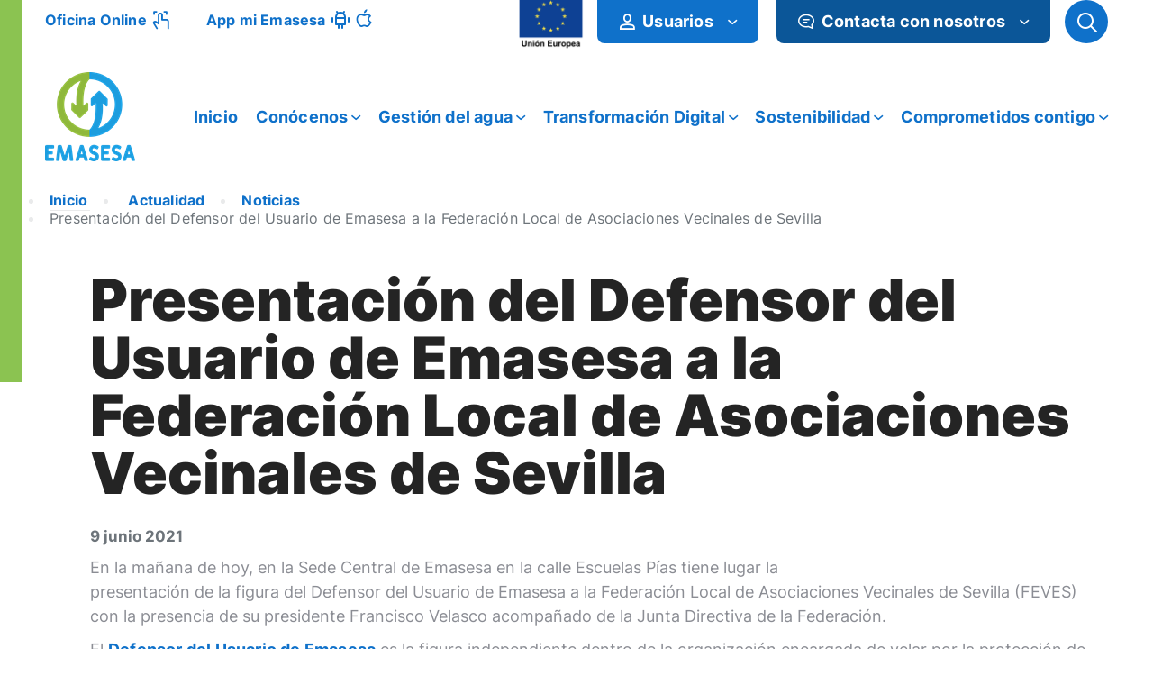

--- FILE ---
content_type: text/html;charset=utf8mb4
request_url: https://www.emasesa.com/presentacion-del-defensor-del-usuario-de-emasesa-a-la-federacion-local-de-asociaciones-vecinales-de-sevilla/
body_size: 253147
content:
<!DOCTYPE html>
<!--[if !(IE 6) | !(IE 7) | !(IE 8)  ]><!-->
<html lang="es" class="no-js">
<!--<![endif]-->

<head>
	

	

	
	<meta charset="UTF-8" />
				<meta name="viewport" content="width=device-width, initial-scale=1, maximum-scale=5">
		<meta name="theme-color" content="#1ebbf0"/>	<link rel="profile" href="http://gmpg.org/xfn/11" />
			    <!-- PVC Template -->
    <script type="text/template" id="pvc-stats-view-template">
    <i class="pvc-stats-icon medium" aria-hidden="true"><svg xmlns="http://www.w3.org/2000/svg" version="1.0" viewBox="0 0 502 315" preserveAspectRatio="xMidYMid meet"><g transform="translate(0,332) scale(0.1,-0.1)" fill="" stroke="none"><path d="M2394 3279 l-29 -30 -3 -207 c-2 -182 0 -211 15 -242 39 -76 157 -76 196 0 15 31 17 60 15 243 l-3 209 -33 29 c-26 23 -41 29 -80 29 -41 0 -53 -5 -78 -31z"/><path d="M3085 3251 c-45 -19 -58 -50 -96 -229 -47 -217 -49 -260 -13 -295 52 -53 146 -42 177 20 16 31 87 366 87 410 0 70 -86 122 -155 94z"/><path d="M1751 3234 c-13 -9 -29 -31 -37 -50 -12 -29 -10 -49 21 -204 19 -94 39 -189 45 -210 14 -50 54 -80 110 -80 34 0 48 6 76 34 21 21 34 44 34 59 0 14 -18 113 -40 219 -37 178 -43 195 -70 221 -36 32 -101 37 -139 11z"/><path d="M1163 3073 c-36 -7 -73 -59 -73 -102 0 -56 133 -378 171 -413 34 -32 83 -37 129 -13 70 36 67 87 -16 290 -86 209 -89 214 -129 231 -35 14 -42 15 -82 7z"/><path d="M3689 3066 c-15 -9 -33 -30 -42 -48 -48 -103 -147 -355 -147 -375 0 -98 131 -148 192 -74 13 15 57 108 97 206 80 196 84 226 37 273 -30 30 -99 39 -137 18z"/><path d="M583 2784 c-38 -19 -67 -74 -58 -113 9 -42 211 -354 242 -373 16 -10 45 -18 66 -18 51 0 107 52 107 100 0 39 -1 41 -124 234 -80 126 -108 162 -133 173 -41 17 -61 16 -100 -3z"/><path d="M4250 2784 c-14 -9 -74 -91 -133 -183 -95 -150 -107 -173 -107 -213 0 -55 33 -94 87 -104 67 -13 90 8 211 198 130 202 137 225 78 284 -27 27 -42 34 -72 34 -22 0 -50 -8 -64 -16z"/><path d="M2275 2693 c-553 -48 -1095 -270 -1585 -649 -135 -104 -459 -423 -483 -476 -23 -49 -22 -139 2 -186 73 -142 361 -457 571 -626 285 -228 642 -407 990 -497 242 -63 336 -73 660 -74 310 0 370 5 595 52 535 111 1045 392 1455 803 122 121 250 273 275 326 19 41 19 137 0 174 -41 79 -309 363 -465 492 -447 370 -946 591 -1479 653 -113 14 -422 18 -536 8z m395 -428 c171 -34 330 -124 456 -258 112 -119 167 -219 211 -378 27 -96 24 -300 -5 -401 -72 -255 -236 -447 -474 -557 -132 -62 -201 -76 -368 -76 -167 0 -236 14 -368 76 -213 98 -373 271 -451 485 -162 444 86 934 547 1084 153 49 292 57 452 25z m909 -232 c222 -123 408 -262 593 -441 76 -74 138 -139 138 -144 0 -16 -233 -242 -330 -319 -155 -123 -309 -223 -461 -299 l-81 -41 32 46 c18 26 49 83 70 128 143 306 141 649 -6 957 -25 52 -61 116 -79 142 l-34 47 45 -20 c26 -10 76 -36 113 -56z m-2057 25 c-40 -58 -105 -190 -130 -263 -110 -324 -59 -707 132 -981 25 -35 42 -64 37 -64 -19 0 -241 119 -326 174 -188 122 -406 314 -532 468 l-58 71 108 103 c185 178 428 349 672 473 66 33 121 60 123 61 2 0 -10 -19 -26 -42z"/><path d="M2375 1950 c-198 -44 -350 -190 -395 -379 -18 -76 -8 -221 19 -290 114 -284 457 -406 731 -260 98 52 188 154 231 260 27 69 37 214 19 290 -38 163 -166 304 -326 360 -67 23 -215 33 -279 19z"/></g></svg></i>
	 <%= total_view %> total views	<% if ( today_view > 0 ) { %>
		<span class="views_today">,  <%= today_view %> views today</span>
	<% } %>
	</span>
	</script>
		    <meta name='robots' content='index, follow, max-image-preview:large, max-snippet:-1, max-video-preview:-1' />
	<style>img:is([sizes="auto" i], [sizes^="auto," i]) { contain-intrinsic-size: 3000px 1500px }</style>
	
	<!-- This site is optimized with the Yoast SEO Premium plugin v26.5 (Yoast SEO v26.5) - https://yoast.com/wordpress/plugins/seo/ -->
	<title>PresentaciÃ³n del Defensor del Usuario de Emasesa a la FederaciÃ³n Local de Asociaciones Vecinales de Sevilla - Emasesa</title>
	<link rel="canonical" href="https://www.emasesa.com/presentacion-del-defensor-del-usuario-de-emasesa-a-la-federacion-local-de-asociaciones-vecinales-de-sevilla/" />
	<meta property="og:locale" content="es_ES" />
	<meta property="og:type" content="article" />
	<meta property="og:title" content="PresentaciÃ³n del Defensor del Usuario de Emasesa a la FederaciÃ³n Local de Asociaciones Vecinales de Sevilla - Emasesa" />
	<meta property="og:description" content="En la maÃ±ana de hoy, en la Sede Central de Emasesa en la calle Escuelas PÃ­as tiene lugar la presentaciÃ³n de la figura del Defensor del Usuario de Emasesa a&hellip;" />
	<meta property="og:url" content="/presentacion-del-defensor-del-usuario-de-emasesa-a-la-federacion-local-de-asociaciones-vecinales-de-sevilla/" />
	<meta property="og:site_name" content="Emasesa" />
	<meta property="article:published_time" content="2021-06-09T10:26:03+00:00" />
	<meta property="og:image" content="https://www.emasesa.com/wp-content/uploads/2021/09/Presentacion-Defensor-Usuarios-a-FEVES-460x283.jpg" />
	<meta property="og:image:width" content="460" />
	<meta property="og:image:height" content="283" />
	<meta property="og:image:type" content="image/jpeg" />
	<meta name="twitter:card" content="summary_large_image" />
	<meta name="twitter:label1" content="Escrito por" />
	
	<meta name="twitter:label2" content="Tiempo de lectura" />
	<meta name="twitter:data2" content="1 minuto" />
	<script type="application/ld+json" class="yoast-schema-graph">{"@context":"https://schema.org","@graph":[{"@type":"Article","@id":"https://www.emasesa.com/presentacion-del-defensor-del-usuario-de-emasesa-a-la-federacion-local-de-asociaciones-vecinales-de-sevilla/#article","isPartOf":{"@id":"/presentacion-del-defensor-del-usuario-de-emasesa-a-la-federacion-local-de-asociaciones-vecinales-de-sevilla/"},"headline":"PresentaciÃ³n del Defensor del Usuario de Emasesa a la FederaciÃ³n Local de Asociaciones Vecinales de Sevilla","datePublished":"2021-06-09T10:26:03+00:00","mainEntityOfPage":{"@id":"/presentacion-del-defensor-del-usuario-de-emasesa-a-la-federacion-local-de-asociaciones-vecinales-de-sevilla/"},"wordCount":189,"publisher":{"@id":"https://www.emasesa.com/#organization"},"image":{"@id":"https://www.emasesa.com/presentacion-del-defensor-del-usuario-de-emasesa-a-la-federacion-local-de-asociaciones-vecinales-de-sevilla/#primaryimage"},"thumbnailUrl":"https://www.emasesa.com/wp-content/uploads/2021/09/Presentacion-Defensor-Usuarios-a-FEVES-460x283.jpg","articleSection":["Noticias"],"inLanguage":"es"},{"@type":"WebPage","@id":"/presentacion-del-defensor-del-usuario-de-emasesa-a-la-federacion-local-de-asociaciones-vecinales-de-sevilla/","url":"https://www.emasesa.com/presentacion-del-defensor-del-usuario-de-emasesa-a-la-federacion-local-de-asociaciones-vecinales-de-sevilla/","name":"PresentaciÃ³n del Defensor del Usuario de Emasesa a la FederaciÃ³n Local de Asociaciones Vecinales de Sevilla - Emasesa","isPartOf":{"@id":"https://www.emasesa.com/#website"},"primaryImageOfPage":{"@id":"https://www.emasesa.com/presentacion-del-defensor-del-usuario-de-emasesa-a-la-federacion-local-de-asociaciones-vecinales-de-sevilla/#primaryimage"},"image":{"@id":"https://www.emasesa.com/presentacion-del-defensor-del-usuario-de-emasesa-a-la-federacion-local-de-asociaciones-vecinales-de-sevilla/#primaryimage"},"thumbnailUrl":"https://www.emasesa.com/wp-content/uploads/2021/09/Presentacion-Defensor-Usuarios-a-FEVES-460x283.jpg","datePublished":"2021-06-09T10:26:03+00:00","inLanguage":"es","potentialAction":[{"@type":"ReadAction","target":["https://www.emasesa.com/presentacion-del-defensor-del-usuario-de-emasesa-a-la-federacion-local-de-asociaciones-vecinales-de-sevilla/"]}]},{"@type":"ImageObject","inLanguage":"es","@id":"https://www.emasesa.com/presentacion-del-defensor-del-usuario-de-emasesa-a-la-federacion-local-de-asociaciones-vecinales-de-sevilla/#primaryimage","url":"https://www.emasesa.com/wp-content/uploads/2021/09/Presentacion-Defensor-Usuarios-a-FEVES-460x283.jpg","contentUrl":"https://www.emasesa.com/wp-content/uploads/2021/09/Presentacion-Defensor-Usuarios-a-FEVES-460x283.jpg","width":460,"height":283},{"@type":"WebSite","@id":"https://www.emasesa.com/#website","url":"https://www.emasesa.com/","name":"Emasesa","description":"Empresa metropolitana de abastecimiento de agua de Sevilla","publisher":{"@id":"https://www.emasesa.com/#organization"},"potentialAction":[{"@type":"SearchAction","target":{"@type":"EntryPoint","urlTemplate":"https://www.emasesa.com/?s={search_term_string}"},"query-input":{"@type":"PropertyValueSpecification","valueRequired":true,"valueName":"search_term_string"}}],"inLanguage":"es"},{"@type":"Organization","@id":"https://www.emasesa.com/#organization","name":"Emasesa","url":"https://www.emasesa.com/","logo":{"@type":"ImageObject","inLanguage":"es","@id":"https://www.emasesa.com/#/schema/logo/image/","url":"https://www.emasesa.com/wp-content/uploads/2021/09/logo-emasesa-header.png","contentUrl":"https://www.emasesa.com/wp-content/uploads/2021/09/logo-emasesa-header.png","width":100,"height":114,"caption":"Emasesa"},"image":{"@id":"https://www.emasesa.com/#/schema/logo/image/"}}]}</script>
	<!-- / Yoast SEO Premium plugin. -->


<link rel='dns-prefetch' href='//code.jquery.com' />
<link rel='dns-prefetch' href='//cdnjs.cloudflare.com' />
<link rel='dns-prefetch' href='//fonts.googleapis.com' />
<link rel="alternate" type="application/rss+xml" title="Emasesa &raquo; Feed" href="https://www.emasesa.com/feed/" />
<link rel="alternate" type="application/rss+xml" title="Emasesa &raquo; Feed de los comentarios" href="https://www.emasesa.com/comments/feed/" />
<link rel="alternate" type="text/calendar" title="Emasesa &raquo; iCal Feed" href="https://www.emasesa.com/eventos/?ical=1" />
<link rel='stylesheet' id='sgr-css' href='https://www.emasesa.com/wp-content/plugins/simple-google-recaptcha/sgr.css' media='all' />
<link rel='stylesheet' id='tribe-events-pro-mini-calendar-block-styles-css' href='https://www.emasesa.com/wp-content/plugins/events-calendar-pro/build/css/tribe-events-pro-mini-calendar-block.css' media='all' />
<style id='classic-theme-styles-inline-css'>
/*! This file is auto-generated */
.wp-block-button__link{color:#fff;background-color:#32373c;border-radius:9999px;box-shadow:none;text-decoration:none;padding:calc(.667em + 2px) calc(1.333em + 2px);font-size:1.125em}.wp-block-file__button{background:#32373c;color:#fff;text-decoration:none}
</style>
<style id='safe-svg-svg-icon-style-inline-css'>
.safe-svg-cover{text-align:center}.safe-svg-cover .safe-svg-inside{display:inline-block;max-width:100%}.safe-svg-cover svg{fill:currentColor;height:100%;max-height:100%;max-width:100%;width:100%}

</style>
<link rel='stylesheet' id='image-hover-effects-css-css' href='https://www.emasesa.com/wp-content/plugins/mega-addons-for-visual-composer/css/ihover.css' media='all' />
<link rel='stylesheet' id='style-css-css' href='https://www.emasesa.com/wp-content/plugins/mega-addons-for-visual-composer/css/style.css' media='all' />
<link rel='stylesheet' id='font-awesome-latest-css' href='https://www.emasesa.com/wp-content/plugins/mega-addons-for-visual-composer/css/font-awesome/css/all.css' media='all' />
<link rel='stylesheet' id='a3-pvc-style-css' href='https://www.emasesa.com/wp-content/plugins/page-views-count/assets/css/style.min.css' media='all' />
<link rel='stylesheet' id='searchandfilter-css' href='https://www.emasesa.com/wp-content/plugins/search-filter/style.css' media='all' />
<link rel='stylesheet' id='cmplz-general-css' href='https://www.emasesa.com/wp-content/plugins/complianz-gdpr/assets/css/cookieblocker.min.css' media='all' />
<link rel='stylesheet' id='bootstrap_css-css' href='https://www.emasesa.com/wp-content/themes/dt-the7-child/assets/bootstrap/bootstrap.min.css' media='all' />
<link rel='stylesheet' id='parent-style-css' href='https://www.emasesa.com/wp-content/themes/dt-the7/style.css' media='all' />
<link rel='stylesheet' id='child-style-css' href='https://www.emasesa.com/wp-content/themes/dt-the7-child/emasesa.css' media='all' />
<link rel='stylesheet' id='emasesa-frontend-css-css' href='https://www.emasesa.com/wp-content/themes/dt-the7-child/emasesa-charts/assets/css/emasesa-frontend.css' media='all' />
<link rel='stylesheet' id='the7-font-css' href='https://www.emasesa.com/wp-content/themes/dt-the7/fonts/icomoon-the7-font/icomoon-the7-font.min.css' media='all' />
<link rel='stylesheet' id='em-video-css' href='https://www.emasesa.com/wp-content/themes/dt-the7-child/componentes/css/em_video.css' media='all' />
<link rel='stylesheet' id='a3pvc-css' href='//www.emasesa.com/wp-content/uploads/sass/pvc.min.css' media='all' />
<link rel='stylesheet' id='jquery-lazyloadxt-spinner-css-css' href='//www.emasesa.com/wp-content/plugins/a3-lazy-load/assets/css/jquery.lazyloadxt.spinner.css' media='all' />
<link rel='stylesheet' id='a3a3_lazy_load-css' href='//www.emasesa.com/wp-content/uploads/sass/a3_lazy_load.min.css' media='all' />
<link rel='stylesheet' id='dt-web-fonts-css' href='https://fonts.googleapis.com/css?family=Roboto:400,500,600,700%7COpen+Sans:400,600,700&#038;display=swap' media='all' />
<link rel='stylesheet' id='dt-main-css' href='https://www.emasesa.com/wp-content/themes/dt-the7/css/main.min.css' media='all' />
<style id='dt-main-inline-css'>
body #load {
  display: block;
  height: 100%;
  overflow: hidden;
  position: fixed;
  width: 100%;
  z-index: 9901;
  opacity: 1;
  visibility: visible;
  transition: all .35s ease-out;
}
.load-wrap {
  width: 100%;
  height: 100%;
  background-position: center center;
  background-repeat: no-repeat;
  text-align: center;
  display: -ms-flexbox;
  display: -ms-flex;
  display: flex;
  -ms-align-items: center;
  -ms-flex-align: center;
  align-items: center;
  -ms-flex-flow: column wrap;
  flex-flow: column wrap;
  -ms-flex-pack: center;
  -ms-justify-content: center;
  justify-content: center;
}
.load-wrap > svg {
  position: absolute;
  top: 50%;
  left: 50%;
  transform: translate(-50%,-50%);
}
#load {
  background: var(--the7-elementor-beautiful-loading-bg,#ffffff);
  --the7-beautiful-spinner-color2: var(--the7-beautiful-spinner-color,rgba(51,51,51,0.25));
}

</style>
<link rel='stylesheet' id='the7-custom-scrollbar-css' href='https://www.emasesa.com/wp-content/themes/dt-the7/lib/custom-scrollbar/custom-scrollbar.min.css' media='all' />
<link rel='stylesheet' id='the7-wpbakery-css' href='https://www.emasesa.com/wp-content/themes/dt-the7/css/wpbakery.min.css' media='all' />
<link rel='stylesheet' id='the7-css-vars-css' href='https://www.emasesa.com/wp-content/uploads/the7-css/css-vars.css' media='all' />
<link rel='stylesheet' id='dt-custom-css' href='https://www.emasesa.com/wp-content/uploads/the7-css/custom.css' media='all' />
<link rel='stylesheet' id='dt-media-css' href='https://www.emasesa.com/wp-content/uploads/the7-css/media.css' media='all' />
<link rel='stylesheet' id='the7-mega-menu-css' href='https://www.emasesa.com/wp-content/uploads/the7-css/mega-menu.css' media='all' />
<link rel='stylesheet' id='style-css' href='https://www.emasesa.com/wp-content/themes/dt-the7-child/style.css' media='all' />
<link rel='stylesheet' id='cita-previa-styles-css' href='https://www.emasesa.com/wp-content/plugins/emasesa-cita-previa-nuevo/css/cita-previa.css' media='all' />
<link rel='stylesheet' id='cita-previa-calendario-styles-css' href='https://www.emasesa.com/wp-content/plugins/emasesa-cita-previa-nuevo/css/calendario-emasesa.css' media='all' />
<link rel='stylesheet' id='jquery-ui-theme-new-css' href='https://cdnjs.cloudflare.com/ajax/libs/jqueryui/1.14.1/themes/ui-lightness/jquery-ui.min.css' media='all' />
<script src="https://www.emasesa.com/wp-includes/js/jquery/jquery.min.js" id="jquery-core-js"></script>
<script src="https://www.emasesa.com/wp-includes/js/jquery/jquery-migrate.min.js" id="jquery-migrate-js"></script>
<script id="sgr-js-extra">
var sgr = {"sgr_site_key":"6Lemg3waAAAAANMMRaMa9Qz5TiAwiDtfq0q9Ufvt"};
</script>
<script src="https://www.emasesa.com/wp-content/plugins/simple-google-recaptcha/sgr.js" id="sgr-js"></script>
<script src='https://www.emasesa.com/wp-content/plugins/the-events-calendar/common/build/js/underscore-before.js'></script>
<script src="https://www.emasesa.com/wp-includes/js/underscore.min.js" id="underscore-js"></script>
<script src='https://www.emasesa.com/wp-content/plugins/the-events-calendar/common/build/js/underscore-after.js'></script>
<script src="https://www.emasesa.com/wp-includes/js/backbone.min.js" id="backbone-js"></script>
<script id="a3-pvc-backbone-js-extra">
var pvc_vars = {"rest_api_url":"https:\/\/www.emasesa.com\/wp-json\/pvc\/v1","ajax_url":"https:\/\/www.emasesa.com\/wp-admin\/admin-ajax.php","security":"fada4762fa","ajax_load_type":"admin_ajax"};
</script>
<script src="https://www.emasesa.com/wp-content/plugins/page-views-count/assets/js/pvc.backbone.min.js" id="a3-pvc-backbone-js"></script>
<script id="dt-above-fold-js-extra">
var dtLocal = {"themeUrl":"https:\/\/www.emasesa.com\/wp-content\/themes\/dt-the7","passText":"To view this protected post, enter the password below:","moreButtonText":{"loading":"Loading...","loadMore":"Load more"},"postID":"52816","ajaxurl":"https:\/\/www.emasesa.com\/wp-admin\/admin-ajax.php","REST":{"baseUrl":"https:\/\/www.emasesa.com\/wp-json\/the7\/v1","endpoints":{"sendMail":"\/send-mail"}},"contactMessages":{"required":"One or more fields have an error. Please check and try again.","terms":"Please accept the privacy policy.","fillTheCaptchaError":"Please, fill the captcha."},"captchaSiteKey":"","ajaxNonce":"4e2f65f00c","pageData":"","themeSettings":{"smoothScroll":"off","lazyLoading":false,"desktopHeader":{"height":0},"ToggleCaptionEnabled":"disabled","ToggleCaption":"Navigation","floatingHeader":{"showAfter":94,"showMenu":true,"height":60,"logo":{"showLogo":true,"html":"<img class=\" preload-me\" src=\"https:\/\/www.emasesa.com\/wp-content\/uploads\/2024\/03\/Logo_2024_100x99.png\" srcset=\"https:\/\/www.emasesa.com\/wp-content\/uploads\/2024\/03\/Logo_2024_100x99.png 100w, https:\/\/www.emasesa.com\/wp-content\/uploads\/2024\/03\/Logo_2024_100x99.png 100w\" width=\"100\" height=\"99\"   sizes=\"100px\" alt=\"Emasesa\" \/>","url":"https:\/\/www.emasesa.com\/"}},"topLine":{"floatingTopLine":{"logo":{"showLogo":false,"html":""}}},"mobileHeader":{"firstSwitchPoint":992,"secondSwitchPoint":778,"firstSwitchPointHeight":60,"secondSwitchPointHeight":60,"mobileToggleCaptionEnabled":"disabled","mobileToggleCaption":"Men\u00fa"},"stickyMobileHeaderFirstSwitch":{"logo":{"html":"<img class=\" preload-me\" src=\"https:\/\/www.emasesa.com\/wp-content\/uploads\/2024\/03\/Logo_2024_100x99.png\" srcset=\"https:\/\/www.emasesa.com\/wp-content\/uploads\/2024\/03\/Logo_2024_100x99.png 100w, https:\/\/www.emasesa.com\/wp-content\/uploads\/2024\/03\/Logo_2024_100x99.png 100w\" width=\"100\" height=\"99\"   sizes=\"100px\" alt=\"Emasesa\" \/>"}},"stickyMobileHeaderSecondSwitch":{"logo":{"html":"<img class=\" preload-me\" src=\"https:\/\/www.emasesa.com\/wp-content\/uploads\/2024\/03\/Logo_2024_100x99.png\" srcset=\"https:\/\/www.emasesa.com\/wp-content\/uploads\/2024\/03\/Logo_2024_100x99.png 100w, https:\/\/www.emasesa.com\/wp-content\/uploads\/2024\/03\/Logo_2024_100x99.png 100w\" width=\"100\" height=\"99\"   sizes=\"100px\" alt=\"Emasesa\" \/>"}},"sidebar":{"switchPoint":992},"boxedWidth":"1280px"},"VCMobileScreenWidth":"768"};
var dtShare = {"shareButtonText":{"facebook":"Share on Facebook","twitter":"Share on X","pinterest":"Pin it","linkedin":"Share on Linkedin","whatsapp":"Share on Whatsapp"},"overlayOpacity":"85"};
</script>
<script src="https://www.emasesa.com/wp-content/themes/dt-the7/js/above-the-fold.min.js" id="dt-above-fold-js"></script>
<script></script><link rel="https://api.w.org/" href="https://www.emasesa.com/wp-json/" /><link rel="alternate" title="JSON" type="application/json" href="https://www.emasesa.com/wp-json/wp/v2/posts/52816" /><link rel='shortlink' href='https://www.emasesa.com/?p=52816' />
<link rel="alternate" title="oEmbed (JSON)" type="application/json+oembed" href="https://www.emasesa.com/wp-json/oembed/1.0/embed?url=https%3A%2F%2Fwww.emasesa.com%2Fpresentacion-del-defensor-del-usuario-de-emasesa-a-la-federacion-local-de-asociaciones-vecinales-de-sevilla%2F" />
<link rel="alternate" title="oEmbed (XML)" type="text/xml+oembed" href="https://www.emasesa.com/wp-json/oembed/1.0/embed?url=https%3A%2F%2Fwww.emasesa.com%2Fpresentacion-del-defensor-del-usuario-de-emasesa-a-la-federacion-local-de-asociaciones-vecinales-de-sevilla%2F&#038;format=xml" />
 <style> .ppw-ppf-input-container { background-color: !important; padding: px!important; border-radius: px!important; } .ppw-ppf-input-container div.ppw-ppf-headline { font-size: px!important; font-weight: !important; color: !important; } .ppw-ppf-input-container div.ppw-ppf-desc { font-size: px!important; font-weight: !important; color: !important; } .ppw-ppf-input-container label.ppw-pwd-label { font-size: px!important; font-weight: !important; color: !important; } div.ppwp-wrong-pw-error { font-size: px!important; font-weight: !important; color: #dc3232!important; background: !important; } .ppw-ppf-input-container input[type='submit'] { color: !important; background: !important; } .ppw-ppf-input-container input[type='submit']:hover { color: !important; background: !important; } .ppw-ppf-desc-below { font-size: px!important; font-weight: !important; color: !important; } </style>  <style> .ppw-form { background-color: !important; padding: px!important; border-radius: px!important; } .ppw-headline.ppw-pcp-pf-headline { font-size: px!important; font-weight: !important; color: !important; } .ppw-description.ppw-pcp-pf-desc { font-size: px!important; font-weight: !important; color: !important; } .ppw-pcp-pf-desc-above-btn { display: block; } .ppw-pcp-pf-desc-below-form { font-size: px!important; font-weight: !important; color: !important; } .ppw-input label.ppw-pcp-password-label { font-size: px!important; font-weight: !important; color: !important; } .ppw-form input[type='submit'] { color: !important; background: !important; } .ppw-form input[type='submit']:hover { color: !important; background: !important; } div.ppw-error.ppw-pcp-pf-error-msg { font-size: px!important; font-weight: !important; color: #dc3232!important; background: !important; } </style> <meta name="tec-api-version" content="v1"><meta name="tec-api-origin" content="https://www.emasesa.com"><link rel="alternate" href="https://www.emasesa.com/wp-json/tribe/events/v1/" />			<style>.cmplz-hidden {
					display: none !important;
				}</style>    <style>
        /* SOLO calendarios datepicker - Selectores ultra-especÃ­ficos */
        .ui-datepicker.ui-widget.ui-widget-content .ui-datepicker-header .ui-datepicker-prev,
        .ui-datepicker.ui-widget.ui-widget-content .ui-datepicker-header .ui-datepicker-next,
        .ui-datepicker-inline.ui-datepicker .ui-datepicker-header .ui-datepicker-prev,
        .ui-datepicker-inline.ui-datepicker .ui-datepicker-header .ui-datepicker-next {
            position: absolute !important;
            top: 2px !important;
            width: 1.8em !important;
            height: 1.8em !important;
            cursor: pointer !important;
            display: block !important;
            visibility: visible !important;
            border: 1px solid #ddd !important;
            background: #f6f6f6 !important;
            border-radius: 3px !important;
        }

        .ui-datepicker.ui-widget.ui-widget-content .ui-datepicker-header .ui-datepicker-prev,
        .ui-datepicker-inline.ui-datepicker .ui-datepicker-header .ui-datepicker-prev {
            left: 2px !important;
        }

        .ui-datepicker.ui-widget.ui-widget-content .ui-datepicker-header .ui-datepicker-next,
        .ui-datepicker-inline.ui-datepicker .ui-datepicker-header .ui-datepicker-next {
            right: 2px !important;
        }

        /* SOLO iconos dentro de calendarios datepicker */
        .ui-datepicker.ui-widget .ui-datepicker-header .ui-datepicker-prev span.ui-icon,
        .ui-datepicker.ui-widget .ui-datepicker-header .ui-datepicker-next span.ui-icon,
        .ui-datepicker-inline.ui-datepicker .ui-datepicker-header .ui-datepicker-prev span.ui-icon,
        .ui-datepicker-inline.ui-datepicker .ui-datepicker-header .ui-datepicker-next span.ui-icon {
            display: block !important;
            position: absolute !important;
            left: 50% !important;
            top: 50% !important;
            width: 16px !important;
            height: 16px !important;
            margin-left: -8px !important;
            margin-top: -8px !important;
            text-indent: -9999px !important;
            overflow: hidden !important;
            background: none !important;
        }

        /* TriÃ¡ngulos CSS SOLO para flechas de calendarios datepicker */
        .ui-datepicker.ui-widget .ui-datepicker-header .ui-datepicker-prev span.ui-icon-circle-triangle-w:after,
        .ui-datepicker-inline.ui-datepicker .ui-datepicker-header .ui-datepicker-prev span.ui-icon-circle-triangle-w:after {
            content: '' !important;
            position: absolute !important;
            left: 50% !important;
            top: 50% !important;
            margin-left: -3px !important;
            margin-top: -5px !important;
            width: 0 !important;
            height: 0 !important;
            border-top: 5px solid transparent !important;
            border-bottom: 5px solid transparent !important;
            border-right: 6px solid #555 !important;
            border-left: none !important;
        }

        .ui-datepicker.ui-widget .ui-datepicker-header .ui-datepicker-next span.ui-icon-circle-triangle-e:after,
        .ui-datepicker-inline.ui-datepicker .ui-datepicker-header .ui-datepicker-next span.ui-icon-circle-triangle-e:after {
            content: '' !important;
            position: absolute !important;
            left: 50% !important;
            top: 50% !important;
            margin-left: -3px !important;
            margin-top: -5px !important;
            width: 0 !important;
            height: 0 !important;
            border-top: 5px solid transparent !important;
            border-bottom: 5px solid transparent !important;
            border-left: 6px solid #555 !important;
            border-right: none !important;
        }

        /* Estados activos SOLO en calendarios datepicker */
        .ui-datepicker.ui-widget .ui-datepicker-header .ui-datepicker-prev:not(.ui-state-disabled),
        .ui-datepicker.ui-widget .ui-datepicker-header .ui-datepicker-next:not(.ui-state-disabled),
        .ui-datepicker-inline.ui-datepicker .ui-datepicker-header .ui-datepicker-prev:not(.ui-state-disabled),
        .ui-datepicker-inline.ui-datepicker .ui-datepicker-header .ui-datepicker-next:not(.ui-state-disabled) {
            opacity: 1 !important;
            cursor: pointer !important;
            border-color: #aaa !important;
            background: #e6e6e6 !important;
        }

        .ui-datepicker.ui-widget .ui-datepicker-header .ui-datepicker-prev:not(.ui-state-disabled) span.ui-icon-circle-triangle-w:after,
        .ui-datepicker-inline.ui-datepicker .ui-datepicker-header .ui-datepicker-prev:not(.ui-state-disabled) span.ui-icon-circle-triangle-w:after {
            border-right-color: #222 !important;
        }

        .ui-datepicker.ui-widget .ui-datepicker-header .ui-datepicker-next:not(.ui-state-disabled) span.ui-icon-circle-triangle-e:after,
        .ui-datepicker-inline.ui-datepicker .ui-datepicker-header .ui-datepicker-next:not(.ui-state-disabled) span.ui-icon-circle-triangle-e:after {
            border-left-color: #222 !important;
        }

        /* Estados desactivados SOLO en calendarios datepicker */
        .ui-datepicker.ui-widget .ui-datepicker-header .ui-datepicker-prev.ui-state-disabled,
        .ui-datepicker.ui-widget .ui-datepicker-header .ui-datepicker-next.ui-state-disabled,
        .ui-datepicker-inline.ui-datepicker .ui-datepicker-header .ui-datepicker-prev.ui-state-disabled,
        .ui-datepicker-inline.ui-datepicker .ui-datepicker-header .ui-datepicker-next.ui-state-disabled {
            opacity: 0.4 !important;
            cursor: default !important;
            pointer-events: none !important;
            border-color: #ddd !important;
            background: #f9f9f9 !important;
        }

        .ui-datepicker.ui-widget .ui-datepicker-header .ui-datepicker-prev.ui-state-disabled span.ui-icon-circle-triangle-w:after,
        .ui-datepicker-inline.ui-datepicker .ui-datepicker-header .ui-datepicker-prev.ui-state-disabled span.ui-icon-circle-triangle-w:after {
            border-right-color: #999 !important;
        }

        .ui-datepicker.ui-widget .ui-datepicker-header .ui-datepicker-next.ui-state-disabled span.ui-icon-circle-triangle-e:after,
        .ui-datepicker-inline.ui-datepicker .ui-datepicker-header .ui-datepicker-next.ui-state-disabled span.ui-icon-circle-triangle-e:after {
            border-left-color: #999 !important;
        }

        /* Hover SOLO en calendarios datepicker */
        .ui-datepicker.ui-widget .ui-datepicker-header .ui-datepicker-prev:not(.ui-state-disabled):hover,
        .ui-datepicker.ui-widget .ui-datepicker-header .ui-datepicker-next:not(.ui-state-disabled):hover,
        .ui-datepicker-inline.ui-datepicker .ui-datepicker-header .ui-datepicker-prev:not(.ui-state-disabled):hover,
        .ui-datepicker-inline.ui-datepicker .ui-datepicker-header .ui-datepicker-next:not(.ui-state-disabled):hover {
            background: #dadada !important;
            border-color: #999 !important;
        }

        .ui-datepicker.ui-widget .ui-datepicker-header .ui-datepicker-prev:not(.ui-state-disabled):hover span.ui-icon-circle-triangle-w:after,
        .ui-datepicker-inline.ui-datepicker .ui-datepicker-header .ui-datepicker-prev:not(.ui-state-disabled):hover span.ui-icon-circle-triangle-w:after {
            border-right-color: #000 !important;
        }

        .ui-datepicker.ui-widget .ui-datepicker-header .ui-datepicker-next:not(.ui-state-disabled):hover span.ui-icon-circle-triangle-e:after,
        .ui-datepicker-inline.ui-datepicker .ui-datepicker-header .ui-datepicker-next:not(.ui-state-disabled):hover span.ui-icon-circle-triangle-e:after {
            border-left-color: #000 !important;
        }

        /* Header SOLO en calendarios datepicker */
        .ui-datepicker.ui-widget .ui-datepicker-header,
        .ui-datepicker-inline.ui-datepicker .ui-datepicker-header {
            position: relative !important;
            padding: 0.2em 2.3em !important;
        }

        .ui-datepicker.ui-widget .ui-datepicker-title,
        .ui-datepicker-inline.ui-datepicker .ui-datepicker-title {
            text-align: center !important;
            line-height: 1.8em !important;
            margin: 0 !important;
        }
    </style>
<meta name="generator" content="Powered by WPBakery Page Builder - drag and drop page builder for WordPress."/>
<script type="text/javascript" id="the7-loader-script">
document.addEventListener("DOMContentLoaded", function(event) {
	var load = document.getElementById("load");
	if(!load.classList.contains('loader-removed')){
		var removeLoading = setTimeout(function() {
			load.className += " loader-removed";
		}, 300);
	}
});
</script>
		<link rel="icon" href="https://www.emasesa.com/wp-content/uploads/2024/03/Logo_2024_16x15.png" type="image/png" sizes="16x16"/><link rel="icon" href="https://www.emasesa.com/wp-content/uploads/2024/03/Logo_2024_32x31.png" type="image/png" sizes="32x32"/>		<style id="wp-custom-css">
			#ctf.emasesa-twitter .ctf-tweet-meta a {
  font-size: 0.875rem;
  color: black !important;
  font-weight:  700;

}

#ctf.emasesa-twitter .ctf-author-screenname {
  color: black !important;
  margin-left: 0;
  font-weight: 700;
}		</style>
		<noscript><style> .wpb_animate_when_almost_visible { opacity: 1; }</style></noscript><style id='the7-custom-inline-css' type='text/css'>
.sub-nav .menu-item i.fa,
.sub-nav .menu-item i.fas,
.sub-nav .menu-item i.far,
.sub-nav .menu-item i.fab {
	text-align: center;
	width: 1.25em;
}
</style>
	<!--<script id="Cookiebot" src="https://consent.cookiebot.com/uc.js" data-cbid="fe4f9edf-6827-4700-9c87-b2552db87091" data-blockingmode="auto" type="text/javascript"></script>-->
	<!--<script id="Cookiebot" src="https://consent.cookiebot.com/uc.js" data-cbid="f42cbdff-14f4-4a80-a751-4a68176e36a8" data-blockingmode="auto" type="text/javascript"></script>-->


			<script src="https://www.emasesa.com/wp-content/themes/dt-the7-child/assets/jquery.waypoints.js"></script>
		<script src="https://www.emasesa.com/wp-content/themes/dt-the7-child/assets/jquery.counterup.min.js"></script>
		<script src="https://www.emasesa.com/wp-content/themes/dt-the7-child/assets/Chart.min.js"></script>
	
		
				<meta name="twitter:image" content="https://www.emasesa.comhttps://www.emasesa.com/wp-content/uploads/2021/09/Presentacion-Defensor-Usuarios-a-FEVES-460x283.jpg" />
		<meta name="twitter:image:src" content="https://www.emasesa.comhttps://www.emasesa.com/wp-content/uploads/2021/09/Presentacion-Defensor-Usuarios-a-FEVES-460x283.jpg" />
	
</head>

<body data-cmplz=2 class="wp-singular post-template-default single single-post postid-52816 single-format-standard wp-embed-responsive wp-theme-dt-the7 wp-child-theme-dt-the7-child tribe-no-js theme-emasesa no-comments dt-responsive-on right-mobile-menu-close-icon ouside-menu-close-icon mobile-hamburger-close-bg-enable mobile-hamburger-close-bg-hover-enable  fade-medium-mobile-menu-close-icon fade-medium-menu-close-icon accent-gradient srcset-enabled btn-flat custom-btn-color custom-btn-hover-color phantom-sticky phantom-shadow-decoration phantom-custom-logo-on sticky-mobile-header top-header first-switch-logo-left first-switch-menu-right second-switch-logo-left second-switch-menu-right right-mobile-menu layzr-loading-on popup-message-style the7-ver-14.2.0 wpb-js-composer js-comp-ver-8.7.2 vc_responsive">
	<!-- The7 14.2.0 -->
<div id="load" class="spinner-loader">
	<div class="load-wrap"><style type="text/css">
    [class*="the7-spinner-animate-"]{
        animation: spinner-animation 1s cubic-bezier(1,1,1,1) infinite;
        x:46.5px;
        y:40px;
        width:7px;
        height:20px;
        fill:var(--the7-beautiful-spinner-color2);
        opacity: 0.2;
    }
    .the7-spinner-animate-2{
        animation-delay: 0.083s;
    }
    .the7-spinner-animate-3{
        animation-delay: 0.166s;
    }
    .the7-spinner-animate-4{
         animation-delay: 0.25s;
    }
    .the7-spinner-animate-5{
         animation-delay: 0.33s;
    }
    .the7-spinner-animate-6{
         animation-delay: 0.416s;
    }
    .the7-spinner-animate-7{
         animation-delay: 0.5s;
    }
    .the7-spinner-animate-8{
         animation-delay: 0.58s;
    }
    .the7-spinner-animate-9{
         animation-delay: 0.666s;
    }
    .the7-spinner-animate-10{
         animation-delay: 0.75s;
    }
    .the7-spinner-animate-11{
        animation-delay: 0.83s;
    }
    .the7-spinner-animate-12{
        animation-delay: 0.916s;
    }
    @keyframes spinner-animation{
        from {
            opacity: 1;
        }
        to{
            opacity: 0;
        }
    }
</style>
<svg width="75px" height="75px" xmlns="http://www.w3.org/2000/svg" viewBox="0 0 100 100" preserveAspectRatio="xMidYMid">
	<rect class="the7-spinner-animate-1" rx="5" ry="5" transform="rotate(0 50 50) translate(0 -30)"></rect>
	<rect class="the7-spinner-animate-2" rx="5" ry="5" transform="rotate(30 50 50) translate(0 -30)"></rect>
	<rect class="the7-spinner-animate-3" rx="5" ry="5" transform="rotate(60 50 50) translate(0 -30)"></rect>
	<rect class="the7-spinner-animate-4" rx="5" ry="5" transform="rotate(90 50 50) translate(0 -30)"></rect>
	<rect class="the7-spinner-animate-5" rx="5" ry="5" transform="rotate(120 50 50) translate(0 -30)"></rect>
	<rect class="the7-spinner-animate-6" rx="5" ry="5" transform="rotate(150 50 50) translate(0 -30)"></rect>
	<rect class="the7-spinner-animate-7" rx="5" ry="5" transform="rotate(180 50 50) translate(0 -30)"></rect>
	<rect class="the7-spinner-animate-8" rx="5" ry="5" transform="rotate(210 50 50) translate(0 -30)"></rect>
	<rect class="the7-spinner-animate-9" rx="5" ry="5" transform="rotate(240 50 50) translate(0 -30)"></rect>
	<rect class="the7-spinner-animate-10" rx="5" ry="5" transform="rotate(270 50 50) translate(0 -30)"></rect>
	<rect class="the7-spinner-animate-11" rx="5" ry="5" transform="rotate(300 50 50) translate(0 -30)"></rect>
	<rect class="the7-spinner-animate-12" rx="5" ry="5" transform="rotate(330 50 50) translate(0 -30)"></rect>
</svg></div>
</div>
	<div id="page" >
		<a class="skip-link screen-reader-text" href="#content">Skip to content</a>
		


<div class="masthead inline-header center widgets full-height shadow-decoration shadow-mobile-header-decoration small-mobile-menu-icon dt-parent-menu-clickable show-sub-menu-on-hover show-device-logo show-mobile-logo"     role="banner" style="display:none;">
</div>
        
    <header class="header-bar">

        
    </header>



</div>
<style>
    .header-space.sticky-space-off,
    .mobile-header-space{
        display:none !important;
        height: 0 !important;
    }
</style>

<div id="headerContainer" class="c-header--fixed">

        <header id="c-header" class="c-header">
	<div class="wf-wrap">
	    <div class="wf-container-main">
            <div class="c-header__top-bar">
                <nav class="c-header-top-bar__users">
                    <ul class="c-header-top-bar__apps">
                        <li>
                            <span class="u-d-flex-left">
                                <a href="https://www.emasesaonline.com/oficina-online/web/home/" target="_blank">Oficina Online </a>
                                <span class="c-header-top-bar-item__blue-icon icon-emasesa icon-touch"></span>
                            </span>
                        </li>
                        <li>
                            <span class="u-d-flex-left">
                                <a href="/contacta-con-nosotros/nuestros-canales-de-atencion/app-mi-emasesa/">App mi Emasesa</a> 
                                <span class="c-header-top-bar-item__blue-icon icon-emasesa icon-android"></span>
                                <span class="c-header-top-bar-item__blue-icon icon-emasesa icon-apple"></span>
                            </span></li>
                    </ul>
                </nav>
                <nav class="o-nav-wrap__content wrap-menu-usu   ario" aria-label="MenÃº usuario">
                    <!--Level 1-->
                    <ul class="o-nav usuarios-nav" role="menu" aria-hidden="false">
                        <li style="margin-right:15px;">
                            <a href="/sostenibilidad/proyectos/proyectos-cofinanciados-con-fondos-estructurales/" class="o-nav__link c-nav__link c-nav-link--usuarios" target="_BLANK">
                                <img src="/wp-content/uploads/2022/11/Logo_UnionEuropea.jpg" with="60" height="60" alt="Logo UE">
                            </a>
                        </li>
                        <li class="o-nav__item c-button c-button--header c-button--usuarios" role="menuitem"
                            aria-haspopup="true">
                            <span class="icon-emasesa icon-azul icon-white icon-user"></span>
                            <a href="/usuarios/" class="o-nav__link c-nav__link c-nav-link--usuarios">
                                <span class="c-button-header--mbl-text"> Usuarios </span>
                            </a>
                            <button class="js-abre-menu-usuarios icon-mbl icon-emasesa icon-white icon-chevron-down" aria-label="nav-menu"></button>
                            <!--Level 2-->
                            <button class="icon-emasesa icon-chevron-down icon-white icon-desk js-nav-usuarios" aria-label="nav-menu"></button>
                            <ul class="o-subnav c-subnav c-subnav--usuarios bg-usuarios js-menu-usuario" aria-hidden="true" role="menu">
                                <!--Nav Header-->
                                <div class="o-nav-wrap__header c-nav-wrap__header">
                                    <button class="c-nav__button c-nav__button--back js-mobile-users-back" aria-label="nav-menu">
                                        <span class="icon-emasesa icon-arrow-left icon-white"></span>
                                        <span class="sr-only">Volver al nivel anterior</span>
                                    </button>
                                    <p class="header-title"> <span class="icon-emasesa icon-white icon-user"></span> Usuarios</p>
                                    <button class="c-nav__button c-nav__button--close js-mobile-users-close" aria-label="nav-menu">
                                        <span class="icon-emasesa icon-close icon-white"></span>
                                        <span class="sr-only">Cerrar menÃº</span>
                                    </button>
                                </div>
                                <!--/.Nav Header-->
                                                            <li class="o-subnav__inner">
                                    <div class="o-subnav__list">
                                        <!-- columna 1 -->
                                        <div class="o-subnav__list-group">
                                            <ul class="o-subnav__list-group--list">
                                                                                                                                        <li class="o-subnav__item c-subnav__item" role="menuitem">
                                                                                                    <a href="https://www.emasesa.com/usuarios/como-esta-tu-zona/" class="o-subnav__link c-subnav__link">
                                                        CÃ³mo estÃ¡ tu zona                                                   
                                                    </a>
                                                                                                                                                        </li>
                                                                                                                                        <li class="o-subnav__item c-subnav__item" role="menuitem">
                                                                                                        <a href="https://www.emasesa.com/usuarios/contratar/" class="o-subnav__link c-subnav__link">Contratar</a>
                                                            <button class="js-nav-secondary icon-emasesa icon-chevron-right icon-white" data-menu="2" aria-label="nav-menu"></button>                                                   
                                                                                                                                                            
                                                        <ul class="o-subnav c-subnav c-subnav--third-level" role="menu" aria-hidden="true">
                                                                                                                        
                                                                    <li class="o-subnav__item c-subnav__item c-subnav--third-level--item"
                                                                        role="menuitem">
                                                                        <a href="https://www.emasesa.com/usuarios/contratar/contratar-agua/" class="o-subnav__link c-subnav__link">
                                                                            Contratar agua                                                                        </a>
                                                                    </li>                                                                                                                  
                                                                                                                        
                                                                    <li class="o-subnav__item c-subnav__item c-subnav--third-level--item"
                                                                        role="menuitem">
                                                                        <a href="https://www.emasesa.com/usuarios/contratar/cambiar-titularidad-de-un-contrato/" class="o-subnav__link c-subnav__link">
                                                                            Cambiar titularidad de un contrato                                                                        </a>
                                                                    </li>                                                                                                                  
                                                                                                                </ul> 
                                                                                                        </li>
                                                                                                                                        <li class="o-subnav__item c-subnav__item" role="menuitem">
                                                                                                        <a href="https://www.emasesa.com/usuarios/tu-factura/" class="o-subnav__link c-subnav__link">Tu factura</a>
                                                            <button class="js-nav-secondary icon-emasesa icon-chevron-right icon-white" data-menu="3" aria-label="nav-menu"></button>                                                   
                                                                                                                                                            
                                                        <ul class="o-subnav c-subnav c-subnav--third-level" role="menu" aria-hidden="true">
                                                                                                                        
                                                                    <li class="o-subnav__item c-subnav__item c-subnav--third-level--item"
                                                                        role="menuitem">
                                                                        <a href="https://www.emasesa.com/usuarios/tu-factura/pagar-tu-factura/" class="o-subnav__link c-subnav__link">
                                                                            Pagar tu factura                                                                        </a>
                                                                    </li>                                                                                                                  
                                                                                                                        
                                                                    <li class="o-subnav__item c-subnav__item c-subnav--third-level--item"
                                                                        role="menuitem">
                                                                        <a href="https://www.emasesa.com/usuarios/tu-factura/pasar-a-factura-y-comunicaciones-electronicas/" class="o-subnav__link c-subnav__link">
                                                                            Pasar a factura y comunicaciones electrÃ³nicas                                                                        </a>
                                                                    </li>                                                                                                                  
                                                                                                                        
                                                                    <li class="o-subnav__item c-subnav__item c-subnav--third-level--item"
                                                                        role="menuitem">
                                                                        <a href="https://www.emasesa.com/usuarios/tu-factura/entender-tu-factura/" class="o-subnav__link c-subnav__link">
                                                                            Entender tu factura                                                                        </a>
                                                                    </li>                                                                                                                  
                                                                                                                        
                                                                    <li class="o-subnav__item c-subnav__item c-subnav--third-level--item"
                                                                        role="menuitem">
                                                                        <a href="https://www.emasesa.com/usuarios/tu-factura/aportar-lectura-del-contador/" class="o-subnav__link c-subnav__link">
                                                                            Aportar lectura del contador                                                                        </a>
                                                                    </li>                                                                                                                  
                                                                                                                        
                                                                    <li class="o-subnav__item c-subnav__item c-subnav--third-level--item"
                                                                        role="menuitem">
                                                                        <a href="https://www.emasesa.com/usuarios/tu-factura/consultar-tu-factura-y-tu-consumo/" class="o-subnav__link c-subnav__link">
                                                                            Consultar tu factura y tu consumo                                                                        </a>
                                                                    </li>                                                                                                                  
                                                                                                                        
                                                                    <li class="o-subnav__item c-subnav__item c-subnav--third-level--item"
                                                                        role="menuitem">
                                                                        <a href="https://www.emasesa.com/usuarios/tu-factura/tarifas/" class="o-subnav__link c-subnav__link">
                                                                            Tarifas                                                                        </a>
                                                                    </li>                                                                                                                  
                                                                                                                </ul> 
                                                                                                        </li>
                                                                                                                                        <li class="o-subnav__item c-subnav__item" role="menuitem">
                                                                                                        <a href="https://www.emasesa.com/usuarios/gestiona-tus-contratos/" class="o-subnav__link c-subnav__link">Gestiona tus contratos</a>
                                                            <button class="js-nav-secondary icon-emasesa icon-chevron-right icon-white" data-menu="4" aria-label="nav-menu"></button>                                                   
                                                                                                                                                            
                                                        <ul class="o-subnav c-subnav c-subnav--third-level" role="menu" aria-hidden="true">
                                                                                                                        
                                                                    <li class="o-subnav__item c-subnav__item c-subnav--third-level--item"
                                                                        role="menuitem">
                                                                        <a href="https://www.emasesa.com/usuarios/gestiona-tus-contratos/actualizar-numero-de-habitantes/" class="o-subnav__link c-subnav__link">
                                                                            Actualizar nÃºmero de habitantes                                                                        </a>
                                                                    </li>                                                                                                                  
                                                                                                                        
                                                                    <li class="o-subnav__item c-subnav__item c-subnav--third-level--item"
                                                                        role="menuitem">
                                                                        <a href="https://www.emasesa.com/usuarios/gestiona-tus-contratos/cambiar-domiciliacion-bancaria/" class="o-subnav__link c-subnav__link">
                                                                            Cambiar domiciliaciÃ³n bancaria                                                                        </a>
                                                                    </li>                                                                                                                  
                                                                                                                        
                                                                    <li class="o-subnav__item c-subnav__item c-subnav--third-level--item"
                                                                        role="menuitem">
                                                                        <a href="https://www.emasesa.com/usuarios/gestiona-tus-contratos/cambiar-datos-de-contacto/" class="o-subnav__link c-subnav__link">
                                                                            Cambiar datos de contacto                                                                        </a>
                                                                    </li>                                                                                                                  
                                                                                                                        
                                                                    <li class="o-subnav__item c-subnav__item c-subnav--third-level--item"
                                                                        role="menuitem">
                                                                        <a href="https://www.emasesa.com/usuarios/gestiona-tus-contratos/dar-de-baja-un-contrato-de-agua/" class="o-subnav__link c-subnav__link">
                                                                            Dar de baja un contrato de agua                                                                        </a>
                                                                    </li>                                                                                                                  
                                                                                                                        
                                                                    <li class="o-subnav__item c-subnav__item c-subnav--third-level--item"
                                                                        role="menuitem">
                                                                        <a href="https://www.emasesa.com/usuarios/gestiona-tus-contratos/solicitar-permiso-de-vertidos/" class="o-subnav__link c-subnav__link">
                                                                            Solicitar permiso de vertidos                                                                        </a>
                                                                    </li>                                                                                                                  
                                                                                                                        
                                                                    <li class="o-subnav__item c-subnav__item c-subnav--third-level--item"
                                                                        role="menuitem">
                                                                        <a href="https://www.emasesa.com/usuarios/tu-factura/pasar-a-factura-y-comunicaciones-electronicas/" class="o-subnav__link c-subnav__link">
                                                                            Solicita comunicaciones por correo electrÃ³nico                                                                        </a>
                                                                    </li>                                                                                                                  
                                                                                                                </ul> 
                                                                                                        </li>
                                                                                                                                        <li class="o-subnav__item c-subnav__item" role="menuitem">
                                                                                                        <a href="https://www.emasesa.com/usuarios/tarifa-social-y-ayudas/" class="o-subnav__link c-subnav__link">Tarifa social y ayudas</a>
                                                            <button class="js-nav-secondary icon-emasesa icon-chevron-right icon-white" data-menu="5" aria-label="nav-menu"></button>                                                   
                                                                                                                                                            
                                                        <ul class="o-subnav c-subnav c-subnav--third-level" role="menu" aria-hidden="true">
                                                                                                                        
                                                                    <li class="o-subnav__item c-subnav__item c-subnav--third-level--item"
                                                                        role="menuitem">
                                                                        <a href="https://www.emasesa.com/usuarios/tarifa-social-y-ayudas/tarifa-social/" class="o-subnav__link c-subnav__link">
                                                                            Tarifa social                                                                        </a>
                                                                    </li>                                                                                                                  
                                                                                                                        
                                                                    <li class="o-subnav__item c-subnav__item c-subnav--third-level--item"
                                                                        role="menuitem">
                                                                        <a href="https://www.emasesa.com/usuarios/tarifa-social-y-ayudas/individualizacion-de-contadores/" class="o-subnav__link c-subnav__link">
                                                                            IndividualizaciÃ³n de contadores                                                                        </a>
                                                                    </li>                                                                                                                  
                                                                                                                        
                                                                    <li class="o-subnav__item c-subnav__item c-subnav--third-level--item"
                                                                        role="menuitem">
                                                                        <a href="https://www.emasesa.com/usuarios/tarifa-social-y-ayudas/otras-ayudas/" class="o-subnav__link c-subnav__link">
                                                                            Otras ayudas                                                                        </a>
                                                                    </li>                                                                                                                  
                                                                                                                </ul> 
                                                                                                        </li>
                                                                                                                                        <li class="o-subnav__item c-subnav__item" role="menuitem">
                                                                                                    <a href="https://www.emasesa.com/usuarios/telelectura/" class="o-subnav__link c-subnav__link">
                                                        Telelectura                                                   
                                                    </a>
                                                                                                                                                        </li>
                                                                                                                                        <li class="o-subnav__item c-subnav__item" role="menuitem">
                                                                                                    <a href="https://www.emasesa.com/usuarios/seguridad-digital-en-emasesa-cuidamos-tu-agua-protegemos-tus-datos/" class="o-subnav__link c-subnav__link">
                                                        Seguridad Digital en EMASESA                                                   
                                                    </a>
                                                                                                                                                        </li>
                                                                                                                                        <li class="o-subnav__item c-subnav__item" role="menuitem">
                                                                                                        <a href="https://www.emasesa.com/usuarios/informacion-practica/" class="o-subnav__link c-subnav__link">InformaciÃ³n prÃ¡ctica</a>
                                                            <button class="js-nav-secondary icon-emasesa icon-chevron-right icon-white" data-menu="8" aria-label="nav-menu"></button>                                                   
                                                                                                                                                            
                                                        <ul class="o-subnav c-subnav c-subnav--third-level" role="menu" aria-hidden="true">
                                                                                                                        
                                                                    <li class="o-subnav__item c-subnav__item c-subnav--third-level--item"
                                                                        role="menuitem">
                                                                        <a href="https://www.emasesa.com/usuarios/informacion-practica/preguntas-frecuentes/" class="o-subnav__link c-subnav__link">
                                                                            Preguntas frecuentes                                                                        </a>
                                                                    </li>                                                                                                                  
                                                                                                                        
                                                                    <li class="o-subnav__item c-subnav__item c-subnav--third-level--item"
                                                                        role="menuitem">
                                                                        <a href="https://www.emasesa.com/usuarios/informacion-practica/derechos-de-los-usuarios/" class="o-subnav__link c-subnav__link">
                                                                            Derechos de los usuarios                                                                        </a>
                                                                    </li>                                                                                                                  
                                                                                                                        
                                                                    <li class="o-subnav__item c-subnav__item c-subnav--third-level--item"
                                                                        role="menuitem">
                                                                        <a href="https://www.emasesa.com/usuarios/informacion-practica/normativa-del-servicio/" class="o-subnav__link c-subnav__link">
                                                                            Normativa del servicio                                                                        </a>
                                                                    </li>                                                                                                                  
                                                                                                                        
                                                                    <li class="o-subnav__item c-subnav__item c-subnav--third-level--item"
                                                                        role="menuitem">
                                                                        <a href="https://www.emasesa.com/usuarios/informacion-practica/normativa-tecnica/" class="o-subnav__link c-subnav__link">
                                                                            Normativa tÃ©cnica                                                                        </a>
                                                                    </li>                                                                                                                  
                                                                                                                        
                                                                    <li class="o-subnav__item c-subnav__item c-subnav--third-level--item"
                                                                        role="menuitem">
                                                                        <a href="https://www.emasesa.com/usuarios/informacion-practica/glosario-tecnico/" class="o-subnav__link c-subnav__link">
                                                                            Glosario tÃ©cnico                                                                        </a>
                                                                    </li>                                                                                                                  
                                                                                                                </ul> 
                                                                                                        </li>
                                                                                                                                    </ul>
                                        </div>
                                    </div>
                                </li>
                            </ul>
                            <!--first level -->
                        </li>
                        <!--/.Level 2-->

                        <li class="o-nav__item  c-button c-button--header c-button--contacto" role="menuitem"
                            aria-haspopup="true">
                            <span class="icon-emasesa icon-contact icon-white"></span>
                            <a href="/contacta-con-nosotros/" class="o-nav__link c-nav__link c-nav-link--usuarios"> <span class="c-button-header--mbl-text"> Contacta con nosotros </span>
                            </a>                        
                            <button class="js-abre-menu-contacto icon-mbl icon-emasesa icon-white icon-chevron-down" aria-label="nav-menu"></button>
                            <button class="icon-emasesa icon-chevron-down icon-white icon-desk js-nav-contacto" aria-label="nav-menu"></button>
                            <ul class="o-subnav c-subnav bg-contacto c-subnav--contacto js-menu-contacto" aria-hidden="true" role="menu">
                
                                <!--Nav Header-->
                                <div class="o-nav-wrap__header wrap-header-contacto c-nav-wrap__header">
                                    <button class="c-nav__button c-nav__button--back js-mobile-contact-back" aria-label="nav-menu">
                                        <span class="icon-emasesa icon-arrow-left icon-white"></span>
                                        <span class="sr-only">Volver al nivel anterior</span>
                                    </button>
                                    <p class="header-title"> <span class="icon-emasesa icon-contact icon-white"></span> Contacta con nosotros</p>
                                    <button class="c-nav__button c-nav__button--close js-mobile-contact-close" aria-label="nav-menu">
                                        <span class="icon-emasesa icon-close icon-white"></span>
                                        <span class="sr-only">Cerrar menÃº</span>
                                    </button>
                                </div>
                                <!--/.Nav Header-->
                                
                                                                <li class="o-subnav__inner o-subnav__inner--contacto">
                                    <div class="o-subnav__list">
                                        <!-- columna 1 -->
                                        <div class="o-subnav__list-group">
                                            <ul class="o-subnav__list-group--list">
                                                                                                                                    <li class="o-subnav__item c-subnav__item" role="menuitem">
                                                                                                            <a href="https://www.emasesa.com/contacta-con-nosotros/tienes-alguna-duda/" class="o-subnav__link c-subnav__link">Â¿Tienes alguna duda?</a>
                                                                                                    </li>
                                                                                                                                            <li class="o-subnav__item c-subnav__item" role="menuitem">
                                                                                                            <a href="https://www.emasesa.com/contacta-con-nosotros/nuestros-canales-de-atencion/" class="o-subnav__link c-subnav__link">Nuestros canales de atenciÃ³n</a>
                                                        <button class="js-nav-secondary icon-emasesa icon-chevron-right icon-white" data-menu="2" aria-label="nav-menu"></button>
                                                        <ul class="o-subnav c-subnav c-subnav--third-level-contact c-subnav--third-level" role="menu" aria-hidden="true">
                                                                                                                            <li class="o-subnav__item c-subnav__item c-subnav--third-level--item">
                                                                    <a href="https://www.emasesa.com/contacta-con-nosotros/nuestros-canales-de-atencion/oficina-online/"  class="o-subnav__link c-subnav__link">Oficina Online</a>
                                                                </li>
                                                                                                                            <li class="o-subnav__item c-subnav__item c-subnav--third-level--item">
                                                                    <a href="https://www.emasesa.com/contacta-con-nosotros/nuestros-canales-de-atencion/app-mi-emasesa/"  class="o-subnav__link c-subnav__link">App Mi Emasesa</a>
                                                                </li>
                                                                                                                            <li class="o-subnav__item c-subnav__item c-subnav--third-level--item">
                                                                    <a href="https://www.emasesa.com/contacta-con-nosotros/nuestros-canales-de-atencion/contacta-por-via-telefonica/"  class="o-subnav__link c-subnav__link">Contacta por vÃ­a telefÃ³nica</a>
                                                                </li>
                                                                                                                            <li class="o-subnav__item c-subnav__item c-subnav--third-level--item">
                                                                    <a href="https://www.emasesa.com/contacta-con-nosotros/nuestros-canales-de-atencion/servicio-whatsapp-010/"  class="o-subnav__link c-subnav__link">Servicio Whatsapp 010</a>
                                                                </li>
                                                                                                                            <li class="o-subnav__item c-subnav__item c-subnav--third-level--item">
                                                                    <a href="https://www.emasesa.com/contacta-con-nosotros/nuestros-canales-de-atencion/buzon-de-sugerencias/"  class="o-subnav__link c-subnav__link">BuzÃ³n de sugerencias</a>
                                                                </li>
                                                                                                                            <li class="o-subnav__item c-subnav__item c-subnav--third-level--item">
                                                                    <a href="https://www.emasesa.com/contacta-con-nosotros/nuestros-canales-de-atencion/buzon-consultas/"  class="o-subnav__link c-subnav__link">BuzÃ³n de consultas</a>
                                                                </li>
                                                                                                                            <li class="o-subnav__item c-subnav__item c-subnav--third-level--item">
                                                                    <a href="https://www.emasesa.com/contacta-con-nosotros/nuestros-canales-de-atencion/buzon-de-reclamaciones/"  class="o-subnav__link c-subnav__link">BuzÃ³n de reclamaciones</a>
                                                                </li>
                                                                                                                            <li class="o-subnav__item c-subnav__item c-subnav--third-level--item">
                                                                    <a href="https://www.emasesa.com/contacta-con-nosotros/nuestros-canales-de-atencion/puntos-de-atencion-ciudadana/"  class="o-subnav__link c-subnav__link">Puntos de atenciÃ³n ciudadana</a>
                                                                </li>
                                                                                                                    </ul>
                                                                                                    </li>
                                                                                                                                            <li class="o-subnav__item c-subnav__item" role="menuitem">
                                                                                                            <a href="https://www.emasesa.com/contacta-con-nosotros/cita-previa/" class="o-subnav__link c-subnav__link">Cita previa</a>
                                                        <button class="js-nav-secondary icon-emasesa icon-chevron-right icon-white" data-menu="3" aria-label="nav-menu"></button>
                                                        <ul class="o-subnav c-subnav c-subnav--third-level-contact c-subnav--third-level" role="menu" aria-hidden="true">
                                                                                                                            <li class="o-subnav__item c-subnav__item c-subnav--third-level--item">
                                                                    <a href="https://www.emasesa.com/contacta-con-nosotros/cita-previa/solicita-cita-previa/"  class="o-subnav__link c-subnav__link">Solicita cita previa</a>
                                                                </li>
                                                                                                                            <li class="o-subnav__item c-subnav__item c-subnav--third-level--item">
                                                                    <a href="https://www.emasesa.com/contacta-con-nosotros/cita-previa/consulta-tu-cita-previa/"  class="o-subnav__link c-subnav__link">Consulta tu cita previa</a>
                                                                </li>
                                                                                                                            <li class="o-subnav__item c-subnav__item c-subnav--third-level--item">
                                                                    <a href="https://www.emasesa.com/contacta-con-nosotros/cita-previa/anula-tu-cita-previa/"  class="o-subnav__link c-subnav__link">Anula tu cita previa</a>
                                                                </li>
                                                                                                                    </ul>
                                                                                                    </li>
                                                                                                                                            <li class="o-subnav__item c-subnav__item" role="menuitem">
                                                                                                            <a href="/contacta-con-nosotros/nuestros-canales-de-atencion/buzon-de-consultas/" class="o-subnav__link c-subnav__link">Realiza una consulta</a>
                                                                                                    </li>
                                                                                                                                            <li class="o-subnav__item c-subnav__item" role="menuitem">
                                                                                                            <a href="https://www.emasesa.com/contacta-con-nosotros/reporta-una-incidencia/" class="o-subnav__link c-subnav__link">Reporta una incidencia</a>
                                                                                                    </li>
                                                                                                                                            <li class="o-subnav__item c-subnav__item" role="menuitem">
                                                                                                            <a href="https://www.emasesa.com/contacta-con-nosotros/comunica-un-fraude/" class="o-subnav__link c-subnav__link">Comunica un fraude</a>
                                                                                                    </li>
                                                                                                                                            <li class="o-subnav__item c-subnav__item" role="menuitem">
                                                                                                            <a href="https://www.emasesa.com/contacta-con-nosotros/defensor-del-usuario/" class="o-subnav__link c-subnav__link">Defensor del Usuario</a>
                                                        <button class="js-nav-secondary icon-emasesa icon-chevron-right icon-white" data-menu="7" aria-label="nav-menu"></button>
                                                        <ul class="o-subnav c-subnav c-subnav--third-level-contact c-subnav--third-level" role="menu" aria-hidden="true">
                                                                                                                            <li class="o-subnav__item c-subnav__item c-subnav--third-level--item">
                                                                    <a href="https://www.emasesa.com/contacta-con-nosotros/defensor-del-usuario/quien-es/"  class="o-subnav__link c-subnav__link">Â¿QuiÃ©n es?</a>
                                                                </li>
                                                                                                                            <li class="o-subnav__item c-subnav__item c-subnav--third-level--item">
                                                                    <a href="https://www.emasesa.com/contacta-con-nosotros/defensor-del-usuario/como-y-cuando-acudir-al-defensor-del-usuario/"  class="o-subnav__link c-subnav__link">Â¿CÃ³mo y cuÃ¡ndo acudir al Defensor del Usuario?</a>
                                                                </li>
                                                                                                                            <li class="o-subnav__item c-subnav__item c-subnav--third-level--item">
                                                                    <a href="https://www.emasesa.com/contacta-con-nosotros/defensor-del-usuario/contacta-con-el-defensor-del-usuario/"  class="o-subnav__link c-subnav__link">Contacta con el Defensor del Usuario</a>
                                                                </li>
                                                                                                                            <li class="o-subnav__item c-subnav__item c-subnav--third-level--item">
                                                                    <a href="https://www.emasesa.com/contacta-con-nosotros/defensor-del-usuario/preguntas-frecuentes-sobre-el-defensor-del-usuario/"  class="o-subnav__link c-subnav__link">Preguntas frecuentes sobre el Defensor del Usuario</a>
                                                                </li>
                                                                                                                    </ul>
                                                                                                    </li>
                                                                                                                                            </ul>
                                        </div>
                                    </div>
                                </li>
                            </ul>
                        </li>

                        <li class="c-nav-list__item js-search-animate c-search-animate__open hide-search-mbl lupa-element" role="menuitem" aria-haspopup="false" tabindex="-1">
                            <a class="c-nav-list-item__search-button" href="javascript:void(0);" aria-label="Search">
                                <i class="icon-emasesa icon-search icon-white"></i>
                            </a>
                        </li>
                    </ul>
                </nav>
        </div>
        <div class="c-header-main">
            <!-- icono menÃº mobile -->
            <div class="u-show-mobile">
                <div class="c-header__menu-mobile">
                    <a href="#" class="js-nav-open">
                        <span class="icon-emasesa icon-menu"></span>
                        <span class="u-show-mobile c-header__text--mobile">MenÃº</span>
                    </a>
                </div>
            </div>
            <div class="c-header-main__logos">
                <a class="c-header-main__logos--link" href="https://www.emasesa.com/">
                    <img src="/wp-content/uploads/2024/03/Logo_2024_100x99.png" width="100%" height="100%" alt="Logo EMASESA. Ir a la pÃ¡gina de inicio">
                </a>
            </div>
            
            <a class="c-nav-list-item__search-button js-search-animate c-search-animate__open hide-search-desk" href="javascript:void(0);" aria-label="search" >
                    <span class="icon-emasesa icon-search icon-blue"></span>
                    <span class="u-show-mobile c-header__text--mobile">Buscador</span>
            </a>

            <div class="c-header-main__subwrapper">
                                       
                <!-- AQUÃ COMPONENTE NAVEGACIÃ“N -->
                <nav class="c-header-main__menu" aria-label="NavegaciÃ³n principal">

                    <!--Nav Wrapper-->
                    <div class="o-nav-wrap c-nav-wrap">
                        <!--Nav Header-->
                        <div class="o-nav-wrap__header c-nav-wrap__header">
                            <button class="c-nav__button c-nav__button--back js-nav-back" aria-label="nav-menu">
                                <span class="icon-emasesa icon-arrow-left"></span>
                                <span class="sr-only">Volver al nivel anterior</span></button>
                            <button class="c-nav__button c-nav__button--close js-nav-close" aria-label="nav-menu">
                                <span class="icon-emasesa icon-close"></span>
                                <span class="sr-only">Cerrar menÃº</span></button>
                        </div>
                        <!--/.Nav Header-->

                        <!--Nav-->
                        <nav class="o-nav-wrap__content" aria-label="MenÃº principal">
                        <ul class="o-nav o-nav-principal js-nav" role="menu" aria-hidden="false">
						<li class="o-nav__item c-nav__item principal-item " role="menuitem">
									<a href="/" class="o-nav__link c-nav__link">Inicio</a>
							</li>
						</li>
								<li class="o-nav__item c-nav__item principal-item " role="menuitem" aria-haspopup="true">
									<a href="https://www.emasesa.com/conocenos/" class="o-nav__link c-nav__link pe-1">ConÃ³cenos</a>
								<button class="icon-emasesa icon-desk js-nav-next icon-chevron-down" data-menu="1" aria-label="nav-menu"></button>
								<ul class="o-subnav c-subnav c-subnav--first-level" aria-hidden="true" role="menu">
				<li class=" o-subnav__inner">
					<div class="o-subnav__list">
						<div class="o-subnav__list-group">
							<ul class="o-subnav__list-group--list">

																	<li class=" o-subnav__item c-subnav__item" role="menuitem">
																						<a href="https://www.emasesa.com/conocenos/sobre-emasesa/" class="o-subnav__link c-subnav__link pe-1">Sobre EMASESA</a>
																						<button class="icon-emasesa icon-chevron-right icon-desk js-nav-secondary" data-menu="10" aria-label="nav-menu"></button>
																					<ul class="o-subnav c-subnav c-subnav--third-level" role="menu" aria-hidden="false">
																							
													<li class=" o-subnav__item c-subnav__item c-subnav--third-level--item" role="menuitem">
																													<a href="https://www.emasesa.com/conocenos/sobre-emasesa/quienes-somos/" class="o-subnav__link c-subnav__link"> Â¿QuiÃ©nes somos? </a>
																											</li>

												
													<li class=" o-subnav__item c-subnav__item c-subnav--third-level--item" role="menuitem">
																													<a href="https://www.emasesa.com/conocenos/sobre-emasesa/historia/" class="o-subnav__link c-subnav__link"> Historia </a>
																											</li>

												
													<li class=" o-subnav__item c-subnav__item c-subnav--third-level--item" role="menuitem">
																													<a href="https://www.emasesa.com/conocenos/sobre-emasesa/poblaciones-abastecidas/" class="o-subnav__link c-subnav__link"> Poblaciones abastecidas </a>
																											</li>

												
													<li class=" o-subnav__item c-subnav__item c-subnav--third-level--item" role="menuitem">
																													<a href="https://www.emasesa.com/conocenos/sobre-emasesa/emasesa-en-cifras/" class="o-subnav__link c-subnav__link"> EMASESA en cifras </a>
																											</li>

												
													<li class=" o-subnav__item c-subnav__item c-subnav--third-level--item" role="menuitem">
																													<a href="https://www.emasesa.com/conocenos/sobre-emasesa/emasesa-50-anos-de-una-historia-en-comun/" class="o-subnav__link c-subnav__link"> Emasesa, 50 aÃ±os de una historia en comÃºn </a>
																											</li>

																																	</ul>
									</li>

																										<li class=" o-subnav__item c-subnav__item" role="menuitem">
																						<a href="https://www.emasesa.com/conocenos/nuestra-estrategia/" class="o-subnav__link c-subnav__link pe-1">Nuestra estrategia</a>
																						<button class="icon-emasesa icon-chevron-right icon-desk js-nav-secondary" data-menu="11" aria-label="nav-menu"></button>
																					<ul class="o-subnav c-subnav c-subnav--third-level" role="menu" aria-hidden="false">
																							
													<li class=" o-subnav__item c-subnav__item c-subnav--third-level--item" role="menuitem">
																													<a href="https://www.emasesa.com/conocenos/nuestra-estrategia/mision-vision-y-valores/" class="o-subnav__link c-subnav__link"> MisiÃ³n, visiÃ³n y valores </a>
																											</li>

												
													<li class=" o-subnav__item c-subnav__item c-subnav--third-level--item" role="menuitem">
																													<a href="https://www.emasesa.com/conocenos/nuestra-estrategia/plan-emasesa-2030/" class="o-subnav__link c-subnav__link"> Plan EMASESA 2030 </a>
																											</li>

																																	</ul>
									</li>

																										<li class=" o-subnav__item c-subnav__item" role="menuitem">
																						<a href="https://www.emasesa.com/conocenos/nuestro-equipo/" class="o-subnav__link c-subnav__link pe-1">Nuestro equipo</a>
																						<button class="icon-emasesa icon-chevron-right icon-desk js-nav-secondary" data-menu="12" aria-label="nav-menu"></button>
																					<ul class="o-subnav c-subnav c-subnav--third-level" role="menu" aria-hidden="false">
																							
													<li class=" o-subnav__item c-subnav__item c-subnav--third-level--item" role="menuitem">
																													<a href="https://www.emasesa.com/conocenos/nuestro-equipo/valores-para-un-servicio-publico/" class="o-subnav__link c-subnav__link"> Valores para un servicio pÃºblico </a>
																											</li>

												
													<li class=" o-subnav__item c-subnav__item c-subnav--third-level--item" role="menuitem">
																													<a href="https://www.emasesa.com/conocenos/nuestro-equipo/igualdad-y-corresponsabilidad/" class="o-subnav__link c-subnav__link"> La Igualdad en EMASESA </a>
																											</li>

												
													<li class=" o-subnav__item c-subnav__item c-subnav--third-level--item" role="menuitem">
																													<a href="https://www.emasesa.com/conocenos/nuestro-equipo/formacion-continua/" class="o-subnav__link c-subnav__link"> FormaciÃ³n continua </a>
																											</li>

												
													<li class=" o-subnav__item c-subnav__item c-subnav--third-level--item" role="menuitem">
																													<a href="https://www.emasesa.com/conocenos/nuestro-equipo/prevencion-emasesa-saludable/" class="o-subnav__link c-subnav__link"> PrevenciÃ³n â€“ EMASESA saludable </a>
																											</li>

												
													<li class=" o-subnav__item c-subnav__item c-subnav--third-level--item" role="menuitem">
																													<a href="https://www.emasesa.com/conocenos/nuestro-equipo/transformacion-cultural/" class="o-subnav__link c-subnav__link"> TransformaciÃ³n Cultural </a>
																											</li>

																																	</ul>
									</li>

																										<li class=" o-subnav__item c-subnav__item" role="menuitem">
																						<a href="https://www.emasesa.com/conocenos/organizacion-y-gestion-publica/" class="o-subnav__link c-subnav__link pe-1">OrganizaciÃ³n y gestiÃ³n pÃºblica</a>
																						<button class="icon-emasesa icon-chevron-right icon-desk js-nav-secondary" data-menu="13" aria-label="nav-menu"></button>
																					<ul class="o-subnav c-subnav c-subnav--third-level" role="menu" aria-hidden="false">
																							
													<li class=" o-subnav__item c-subnav__item c-subnav--third-level--item" role="menuitem">
																													<a href="https://www.emasesa.com/conocenos/organizacion-y-gestion-publica/objeto-social-estatutos-datos-juridicos-y-financieros/" class="o-subnav__link c-subnav__link"> Objeto social, estatutos, datos jurÃ­dicos y financieros </a>
																											</li>

												
													<li class=" o-subnav__item c-subnav__item c-subnav--third-level--item" role="menuitem">
																													<a href="https://www.emasesa.com/conocenos/organizacion-y-gestion-publica/estructura/" class="o-subnav__link c-subnav__link"> Estructura </a>
																											</li>

												
													<li class=" o-subnav__item c-subnav__item c-subnav--third-level--item" role="menuitem">
																													<a href="https://www.emasesa.com/conocenos/organizacion-y-gestion-publica/accionistas-de-emasesa/" class="o-subnav__link c-subnav__link"> Accionistas de EMASESA </a>
																											</li>

												
													<li class=" o-subnav__item c-subnav__item c-subnav--third-level--item" role="menuitem">
																													<a href="https://www.emasesa.com/conocenos/organizacion-y-gestion-publica/representacion-sectorial/" class="o-subnav__link c-subnav__link"> RepresentaciÃ³n sectorial </a>
																											</li>

																																	</ul>
									</li>

																										<li class=" o-subnav__item c-subnav__item" role="menuitem">
																						<a href="https://www.emasesa.com/conocenos/portal-de-transparencia/" class="o-subnav__link c-subnav__link pe-1">Portal de transparencia</a>
																						<button class="icon-emasesa icon-chevron-right icon-desk js-nav-secondary" data-menu="14" aria-label="nav-menu"></button>
																					<ul class="o-subnav c-subnav c-subnav--third-level" role="menu" aria-hidden="false">
																							
													<li class=" o-subnav__item c-subnav__item c-subnav--third-level--item" role="menuitem">
																													<a href="https://www.emasesa.com/conocenos/portal-de-transparencia/informacioninstitucional/" class="o-subnav__link c-subnav__link"> InformaciÃ³n Institucional y Organizativa </a>
																											</li>

												
													<li class=" o-subnav__item c-subnav__item c-subnav--third-level--item" role="menuitem">
																													<a href="https://www.emasesa.com/conocenos/portal-de-transparencia/altos-cargos/" class="o-subnav__link c-subnav__link"> InformaciÃ³n Consejero Delegado </a>
																											</li>

												
													<li class=" o-subnav__item c-subnav__item c-subnav--third-level--item" role="menuitem">
																													<a href="https://www.emasesa.com/conocenos/portal-de-transparencia/planificacion-y-evaluacion/" class="o-subnav__link c-subnav__link"> PlanificaciÃ³n y evaluaciÃ³n </a>
																											</li>

												
													<li class=" o-subnav__item c-subnav__item c-subnav--third-level--item" role="menuitem">
																													<a href="https://www.emasesa.com/conocenos/portal-de-transparencia/relevancia-juridica/" class="o-subnav__link c-subnav__link"> Relevancia JurÃ­dica </a>
																											</li>

												
													<li class=" o-subnav__item c-subnav__item c-subnav--third-level--item" role="menuitem">
																													<a href="https://www.emasesa.com/conocenos/portal-de-transparencia/contratos-convenios-y-ayudas/" class="o-subnav__link c-subnav__link"> Contratos y Convenios </a>
																											</li>

												
													<li class=" o-subnav__item c-subnav__item c-subnav--third-level--item" role="menuitem">
																													<a href="https://www.emasesa.com/conocenos/portal-de-transparencia/economica-y-presupuestaria/" class="o-subnav__link c-subnav__link"> InformaciÃ³n econÃ³mica y presupuestaria </a>
																											</li>

												
													<li class=" o-subnav__item c-subnav__item c-subnav--third-level--item" role="menuitem">
																													<a href="https://www.emasesa.com/conocenos/portal-de-transparencia/servicios-procedimientos/" class="o-subnav__link c-subnav__link"> Servicios y Procedimientos </a>
																											</li>

												
													<li class=" o-subnav__item c-subnav__item c-subnav--third-level--item" role="menuitem">
																													<a href="https://www.emasesa.com/conocenos/portal-de-transparencia/medioambiental-urbanistica/" class="o-subnav__link c-subnav__link"> InformaciÃ³n medioambiental y urbanÃ­stica </a>
																											</li>

												
													<li class=" o-subnav__item c-subnav__item c-subnav--third-level--item" role="menuitem">
																													<a href="https://www.emasesa.com/conocenos/portal-de-transparencia/solicitud-de-informacion-y-respuestas-a-consultas-mas-frecuentes/" class="o-subnav__link c-subnav__link"> Solicitud de informaciÃ³n y FAQs </a>
																											</li>

												
													<li class=" o-subnav__item c-subnav__item c-subnav--third-level--item" role="menuitem">
																													<a href="https://www.emasesa.com/conocenos/portal-de-transparencia/cumplimiento-corporativo/" class="o-subnav__link c-subnav__link"> Cumplimiento Corporativo </a>
																											</li>

												
													<li class=" o-subnav__item c-subnav__item c-subnav--third-level--item" role="menuitem">
																													<a href="https://www.emasesa.com/conocenos/portal-de-transparencia/canal-de-denuncias/" class="o-subnav__link c-subnav__link"> Canal de Denuncias </a>
																											</li>

																																	</ul>
									</li>

																										<li class=" o-subnav__item c-subnav__item" role="menuitem">
																						<a href="https://www.emasesa.com/conocenos/calidad-de-la-gestion/" class="o-subnav__link c-subnav__link pe-1">Calidad de la gestiÃ³n</a>
																						<button class="icon-emasesa icon-chevron-right icon-desk js-nav-secondary" data-menu="15" aria-label="nav-menu"></button>
																					<ul class="o-subnav c-subnav c-subnav--third-level" role="menu" aria-hidden="false">
																							
													<li class=" o-subnav__item c-subnav__item c-subnav--third-level--item" role="menuitem">
																													<a href="https://www.emasesa.com/conocenos/calidad-de-la-gestion/calidad/" class="o-subnav__link c-subnav__link"> Calidad </a>
																											</li>

												
													<li class=" o-subnav__item c-subnav__item c-subnav--third-level--item" role="menuitem">
																													<a href="https://www.emasesa.com/conocenos/calidad-de-la-gestion/ambiental/" class="o-subnav__link c-subnav__link"> Ambiental </a>
																											</li>

												
													<li class=" o-subnav__item c-subnav__item c-subnav--third-level--item" role="menuitem">
																													<a href="https://www.emasesa.com/conocenos/calidad-de-la-gestion/prevencion/" class="o-subnav__link c-subnav__link"> PrevenciÃ³n </a>
																											</li>

												
													<li class=" o-subnav__item c-subnav__item c-subnav--third-level--item" role="menuitem">
																													<a href="https://www.emasesa.com/conocenos/calidad-de-la-gestion/idi/" class="o-subnav__link c-subnav__link"> I+D+i </a>
																											</li>

												
													<li class=" o-subnav__item c-subnav__item c-subnav--third-level--item" role="menuitem">
																													<a href="https://www.emasesa.com/conocenos/calidad-de-la-gestion/seguridad-alimentaria/" class="o-subnav__link c-subnav__link"> Seguridad alimentaria </a>
																											</li>

												
													<li class=" o-subnav__item c-subnav__item c-subnav--third-level--item" role="menuitem">
																													<a href="https://www.emasesa.com/conocenos/calidad-de-la-gestion/gestion-energetica/" class="o-subnav__link c-subnav__link"> GestiÃ³n energÃ©tica </a>
																											</li>

												
													<li class=" o-subnav__item c-subnav__item c-subnav--third-level--item" role="menuitem">
																													<a href="https://www.emasesa.com/conocenos/calidad-de-la-gestion/seguridad-de-la-informacion/" class="o-subnav__link c-subnav__link"> Seguridad de la InformaciÃ³n </a>
																											</li>

												
													<li class=" o-subnav__item c-subnav__item c-subnav--third-level--item" role="menuitem">
																													<a href="https://www.emasesa.com/conocenos/calidad-de-la-gestion/compromiso-con-las-personas-mayores/" class="o-subnav__link c-subnav__link"> Compromiso con las personas mayores </a>
																											</li>

																																	</ul>
									</li>

																										<li class=" o-subnav__item c-subnav__item" role="menuitem">
																						<a href="https://www.emasesa.com/conocenos/actualidad/" class="o-subnav__link c-subnav__link pe-1">Actualidad</a>
																						<button class="icon-emasesa icon-chevron-right icon-desk js-nav-secondary" data-menu="16" aria-label="nav-menu"></button>
																					<ul class="o-subnav c-subnav c-subnav--third-level" role="menu" aria-hidden="false">
																							
													<li class=" o-subnav__item c-subnav__item c-subnav--third-level--item" role="menuitem">
																													<a href="https://www.emasesa.com/conocenos/actualidad/agenda/" class="o-subnav__link c-subnav__link"> Agenda </a>
																											</li>

												
													<li class=" o-subnav__item c-subnav__item c-subnav--third-level--item" role="menuitem">
																													<a href="https://www.emasesa.com/conocenos/actualidad/noticias/" class="o-subnav__link c-subnav__link"> Noticias </a>
																											</li>

												
													<li class=" o-subnav__item c-subnav__item c-subnav--third-level--item" role="menuitem">
																													<a href="https://www.emasesa.com/conocenos/actualidad/campanas-de-comunicacion/" class="o-subnav__link c-subnav__link"> CampaÃ±as de comunicaciÃ³n </a>
																											</li>

																																	</ul>
									</li>

																								</ul>
						</div>
					</div>
				</li>
			</ul>

				</li>
								<li class="o-nav__item c-nav__item principal-item " role="menuitem" aria-haspopup="true">
									<a href="https://www.emasesa.com/gestion-del-agua/" class="o-nav__link c-nav__link pe-1">GestiÃ³n del agua</a>
								<button class="icon-emasesa icon-desk js-nav-next icon-chevron-down" data-menu="2" aria-label="nav-menu"></button>
								<ul class="o-subnav c-subnav c-subnav--first-level" aria-hidden="true" role="menu">
				<li class=" o-subnav__inner">
					<div class="o-subnav__list">
						<div class="o-subnav__list-group">
							<ul class="o-subnav__list-group--list">

																	<li class=" o-subnav__item c-subnav__item" role="menuitem">
																						<a href="https://www.emasesa.com/gestion-del-agua/ciclo-integral-del-agua/" class="o-subnav__link c-subnav__link pe-1">Ciclo integral del agua</a>
																						<button class="icon-emasesa icon-chevron-right icon-desk js-nav-secondary" data-menu="17" aria-label="nav-menu"></button>
																					<ul class="o-subnav c-subnav c-subnav--third-level" role="menu" aria-hidden="false">
																							
													<li class=" o-subnav__item c-subnav__item c-subnav--third-level--item" role="menuitem">
																													<a href="https://www.emasesa.com/gestion-del-agua/ciclo-integral-del-agua/captacion/" class="o-subnav__link c-subnav__link"> CaptaciÃ³n </a>
																											</li>

												
													<li class=" o-subnav__item c-subnav__item c-subnav--third-level--item" role="menuitem">
																													<a href="https://www.emasesa.com/gestion-del-agua/ciclo-integral-del-agua/tratamiento/" class="o-subnav__link c-subnav__link"> Tratamiento </a>
																											</li>

												
													<li class=" o-subnav__item c-subnav__item c-subnav--third-level--item" role="menuitem">
																													<a href="https://www.emasesa.com/gestion-del-agua/ciclo-integral-del-agua/abastecimiento/" class="o-subnav__link c-subnav__link"> Abastecimiento y DistribuciÃ³n </a>
																											</li>

												
													<li class=" o-subnav__item c-subnav__item c-subnav--third-level--item" role="menuitem">
																													<a href="https://www.emasesa.com/gestion-del-agua/ciclo-integral-del-agua/saneamiento/" class="o-subnav__link c-subnav__link"> Saneamiento </a>
																											</li>

												
													<li class=" o-subnav__item c-subnav__item c-subnav--third-level--item" role="menuitem">
																													<a href="https://www.emasesa.com/gestion-del-agua/ciclo-integral-del-agua/residuos-valorizacion/" class="o-subnav__link c-subnav__link"> GestiÃ³n de los residuos y valorizaciÃ³n </a>
																											</li>

																																	</ul>
									</li>

																										<li class=" o-subnav__item c-subnav__item" role="menuitem">
																						<a href="https://www.emasesa.com/gestion-del-agua/cuidamos-el-agua/" class="o-subnav__link c-subnav__link">Cuidamos el agua</a>
																															<ul class="o-subnav c-subnav c-subnav--third-level" role="menu" aria-hidden="false">
																					</ul>
									</li>

																										<li class=" o-subnav__item c-subnav__item" role="menuitem">
																						<a href="https://www.emasesa.com/gestion-del-agua/calidad-del-agua/" class="o-subnav__link c-subnav__link">Calidad del agua</a>
																															<ul class="o-subnav c-subnav c-subnav--third-level" role="menu" aria-hidden="false">
																					</ul>
									</li>

																										<li class=" o-subnav__item c-subnav__item" role="menuitem">
																						<a href="https://www.emasesa.com/gestion-del-agua/instalaciones/" class="o-subnav__link c-subnav__link pe-1">Instalaciones</a>
																						<button class="icon-emasesa icon-chevron-right icon-desk js-nav-secondary" data-menu="20" aria-label="nav-menu"></button>
																					<ul class="o-subnav c-subnav c-subnav--third-level" role="menu" aria-hidden="false">
																							
													<li class=" o-subnav__item c-subnav__item c-subnav--third-level--item" role="menuitem">
																													<a href="https://www.emasesa.com/gestion-del-agua/instalaciones/embalses/" class="o-subnav__link c-subnav__link"> Embalses </a>
																											</li>

												
													<li class=" o-subnav__item c-subnav__item c-subnav--third-level--item" role="menuitem">
																													<a href="https://www.emasesa.com/gestion-del-agua/instalaciones/depositos-de-retencion-de-aguas-pluviales/" class="o-subnav__link c-subnav__link"> DepÃ³sitos de retenciÃ³n de aguas pluviales </a>
																											</li>

												
													<li class=" o-subnav__item c-subnav__item c-subnav--third-level--item" role="menuitem">
																													<a href="https://www.emasesa.com/gestion-del-agua/instalaciones/drenaje-urbano-sostenible/" class="o-subnav__link c-subnav__link"> Drenaje urbano sostenible </a>
																											</li>

												
													<li class=" o-subnav__item c-subnav__item c-subnav--third-level--item" role="menuitem">
																													<a href="https://www.emasesa.com/gestion-del-agua/instalaciones/planta-de-preozonizacion/" class="o-subnav__link c-subnav__link"> Planta de preozonizaciÃ³n </a>
																											</li>

												
													<li class=" o-subnav__item c-subnav__item c-subnav--third-level--item" role="menuitem">
																													<a href="https://www.emasesa.com/gestion-del-agua/instalaciones/red-de-saneamiento/" class="o-subnav__link c-subnav__link"> Red de saneamiento </a>
																											</li>

												
													<li class=" o-subnav__item c-subnav__item c-subnav--third-level--item" role="menuitem">
																													<a href="https://www.emasesa.com/gestion-del-agua/instalaciones/planta-de-compostaje/" class="o-subnav__link c-subnav__link"> Planta de compostaje </a>
																											</li>

												
													<li class=" o-subnav__item c-subnav__item c-subnav--third-level--item" role="menuitem">
																													<a href="https://www.emasesa.com/gestion-del-agua/instalaciones/estaciones-tratamiento/" class="o-subnav__link c-subnav__link"> Estaciones tratamiento </a>
																											</li>

												
													<li class=" o-subnav__item c-subnav__item c-subnav--third-level--item" role="menuitem">
																													<a href="https://www.emasesa.com/gestion-del-agua/instalaciones/estaciones-depuradoras/" class="o-subnav__link c-subnav__link"> Estaciones depuradoras </a>
																											</li>

												
													<li class=" o-subnav__item c-subnav__item c-subnav--third-level--item" role="menuitem">
																													<a href="https://www.emasesa.com/gestion-del-agua/instalaciones/red-de-abastecimiento/" class="o-subnav__link c-subnav__link"> Red de abastecimiento </a>
																											</li>

												
													<li class=" o-subnav__item c-subnav__item c-subnav--third-level--item" role="menuitem">
																													<a href="https://www.emasesa.com/gestion-del-agua/instalaciones/fuentes-publicas/" class="o-subnav__link c-subnav__link"> Fuentes pÃºblicas </a>
																											</li>

												
													<li class=" o-subnav__item c-subnav__item c-subnav--third-level--item" role="menuitem">
																													<a href="https://www.emasesa.com/gestion-del-agua/instalaciones/centro-de-control-de-operaciones-y-planificacion/" class="o-subnav__link c-subnav__link"> Centro de control de operaciones y planificaciÃ³n </a>
																											</li>

												
													<li class=" o-subnav__item c-subnav__item c-subnav--third-level--item" role="menuitem">
																													<a href="https://www.emasesa.com/gestion-del-agua/instalaciones/laboratorios/" class="o-subnav__link c-subnav__link"> Laboratorios </a>
																											</li>

												
													<li class=" o-subnav__item c-subnav__item c-subnav--third-level--item" role="menuitem">
																													<a href="https://www.emasesa.com/gestion-del-agua/instalaciones/desalobradora/" class="o-subnav__link c-subnav__link"> Desalobradora </a>
																											</li>

												
													<li class=" o-subnav__item c-subnav__item c-subnav--third-level--item" role="menuitem">
																													<a href="https://www.emasesa.com/gestion-del-agua/instalaciones/otras-de-nuestras-instalaciones/" class="o-subnav__link c-subnav__link"> Otras de nuestras instalaciones </a>
																											</li>

																																	</ul>
									</li>

																										<li class=" o-subnav__item c-subnav__item" role="menuitem">
																						<a href="https://www.emasesa.com/gestion-del-agua/obras-de-mejora/" class="o-subnav__link c-subnav__link pe-1">Obras de mejora</a>
																						<button class="icon-emasesa icon-chevron-right icon-desk js-nav-secondary" data-menu="21" aria-label="nav-menu"></button>
																					<ul class="o-subnav c-subnav c-subnav--third-level" role="menu" aria-hidden="false">
																							
													<li class=" o-subnav__item c-subnav__item c-subnav--third-level--item" role="menuitem">
																													<a href="https://www.emasesa.com/gestion-del-agua/obras-de-mejora/obras-en-calle-duenas-sevilla/" class="o-subnav__link c-subnav__link"> Obras en Calle DueÃ±as (Sevilla) </a>
																											</li>

												
													<li class=" o-subnav__item c-subnav__item c-subnav--third-level--item" role="menuitem">
																													<a href="https://www.emasesa.com/gestion-del-agua/obras-de-mejora/obras-en-calle-jucar-sevilla/" class="o-subnav__link c-subnav__link"> Obras en Calle JÃºcar (Sevilla) </a>
																											</li>

												
													<li class=" o-subnav__item c-subnav__item c-subnav--third-level--item" role="menuitem">
																													<a href="https://www.emasesa.com/gestion-del-agua/obras-de-mejora/obras-en-calle-mendez-nunez-sevilla/" class="o-subnav__link c-subnav__link"> Obras en Calle MÃ©ndez NÃºÃ±ez (Sevilla) </a>
																											</li>

												
													<li class=" o-subnav__item c-subnav__item c-subnav--third-level--item" role="menuitem">
																													<a href="https://www.emasesa.com/gestion-del-agua/obras-de-mejora/obras-en-calle-pages-del-corro-sevilla/" class="o-subnav__link c-subnav__link"> Obras en Calle PagÃ©s del Corro (Sevilla) </a>
																											</li>

												
													<li class=" o-subnav__item c-subnav__item c-subnav--third-level--item" role="menuitem">
																													<a href="https://www.emasesa.com/gestion-del-agua/obras-de-mejora/obras-en-calle-teodosio-sevilla/" class="o-subnav__link c-subnav__link"> Obras en Calle Teodosio (Sevilla) </a>
																											</li>

												
													<li class=" o-subnav__item c-subnav__item c-subnav--third-level--item" role="menuitem">
																													<a href="https://www.emasesa.com/gestion-del-agua/obras-de-mejora/obras-en-calle-nuestra-senora-del-aguila-alcala-de-guadaira/" class="o-subnav__link c-subnav__link"> Obras en Calle Nuestra SeÃ±ora del Ãguila (AlcalÃ¡ de GuadaÃ­ra) </a>
																											</li>

												
													<li class=" o-subnav__item c-subnav__item c-subnav--third-level--item" role="menuitem">
																													<a href="https://www.emasesa.com/gestion-del-agua/obras-de-mejora/obras-en-calle-managua-dos-hermanas/" class="o-subnav__link c-subnav__link"> Obras en Calle Managua (Dos Hermanas) </a>
																											</li>

												
													<li class=" o-subnav__item c-subnav__item c-subnav--third-level--item" role="menuitem">
																													<a href="https://www.emasesa.com/gestion-del-agua/obras-de-mejora/obras-en-santa-gema-y-santa-rita-mairena-del-alcor/" class="o-subnav__link c-subnav__link"> Obras en Santa Gema y Santa Rita (Mairena del Alcor) </a>
																											</li>

												
													<li class=" o-subnav__item c-subnav__item c-subnav--third-level--item" role="menuitem">
																													<a href="https://www.emasesa.com/gestion-del-agua/obras-de-mejora/obras-en-calle-fuselaje-sevilla/" class="o-subnav__link c-subnav__link"> Obras en Calle Fuselaje (Sevilla) </a>
																											</li>

												
													<li class=" o-subnav__item c-subnav__item c-subnav--third-level--item" role="menuitem">
																													<a href="https://www.emasesa.com/gestion-del-agua/obras-de-mejora/obras-en-calle-guadalbullon-sevilla/" class="o-subnav__link c-subnav__link"> Mejora de la red de saneamiento en Calle GuadalbullÃ³n (Sevilla) </a>
																											</li>

												
													<li class=" o-subnav__item c-subnav__item c-subnav--third-level--item" role="menuitem">
																													<a href="https://www.emasesa.com/gestion-del-agua/obras-de-mejora/obras-en-avenida-kansas-city-sevilla/" class="o-subnav__link c-subnav__link"> Obras en Avenida Kansas City  (Sevilla) </a>
																											</li>

												
													<li class=" o-subnav__item c-subnav__item c-subnav--third-level--item" role="menuitem">
																													<a href="https://www.emasesa.com/gestion-del-agua/obras-de-mejora/obras-barriada-federico-mayo-dos-hermanas/" class="o-subnav__link c-subnav__link"> Obras Barriada Federico Mayo (Dos Hermanas) </a>
																											</li>

												
													<li class=" o-subnav__item c-subnav__item c-subnav--third-level--item" role="menuitem">
																													<a href="https://www.emasesa.com/gestion-del-agua/obras-de-mejora/obras-nuestra-senora-de-la-oliva-sevilla/" class="o-subnav__link c-subnav__link"> Obras Nuestra SeÃ±ora de la Oliva (Sevilla) </a>
																											</li>

												
													<li class=" o-subnav__item c-subnav__item c-subnav--third-level--item" role="menuitem">
																													<a href="/gestion-del-agua/obras-de-mejora/#Obras-Finalizadas" class="o-subnav__link c-subnav__link"> Obras Finalizadas </a>
																											</li>

																																	</ul>
									</li>

																										<li class=" o-subnav__item c-subnav__item" role="menuitem">
																						<a href="https://www.emasesa.com/gestion-del-agua/emasesa-ante-las-lluvias/" class="o-subnav__link c-subnav__link">EMASESA ante las lluvias</a>
																															<ul class="o-subnav c-subnav c-subnav--third-level" role="menu" aria-hidden="false">
																					</ul>
									</li>

																								</ul>
						</div>
					</div>
				</li>
			</ul>

				</li>
								<li class="o-nav__item c-nav__item principal-item " role="menuitem" aria-haspopup="true">
									<a href="https://www.emasesa.com/transformacion-digital-en-emasesa/" class="o-nav__link c-nav__link pe-1">TransformaciÃ³n Digital</a>
								<button class="icon-emasesa icon-desk js-nav-next icon-chevron-down" data-menu="3" aria-label="nav-menu"></button>
								<ul class="o-subnav c-subnav c-subnav--first-level" aria-hidden="true" role="menu">
				<li class=" o-subnav__inner">
					<div class="o-subnav__list">
						<div class="o-subnav__list-group">
							<ul class="o-subnav__list-group--list">

																	<li class=" o-subnav__item c-subnav__item" role="menuitem">
																						<a href="https://www.emasesa.com/transformacion-digital-en-emasesa/embalse-digital-5-0/" class="o-subnav__link c-subnav__link">Embalse Digital 5.0</a>
																															<ul class="o-subnav c-subnav c-subnav--third-level" role="menu" aria-hidden="false">
																					</ul>
									</li>

																										<li class=" o-subnav__item c-subnav__item" role="menuitem">
																						<a href="https://www.emasesa.com/transformacion-digital-en-emasesa/proyecto-creando/" class="o-subnav__link c-subnav__link">Proyecto CREANDO</a>
																															<ul class="o-subnav c-subnav c-subnav--third-level" role="menu" aria-hidden="false">
																					</ul>
									</li>

																										<li class=" o-subnav__item c-subnav__item" role="menuitem">
																						<a href="https://www.emasesa.com/transformacion-digital-en-emasesa/proyecto-digua/" class="o-subnav__link c-subnav__link">Proyecto DIGUA</a>
																															<ul class="o-subnav c-subnav c-subnav--third-level" role="menu" aria-hidden="false">
																					</ul>
									</li>

																								</ul>
						</div>
					</div>
				</li>
			</ul>

				</li>
								<li class="o-nav__item c-nav__item principal-item " role="menuitem" aria-haspopup="true">
									<a href="https://www.emasesa.com/sostenibilidad/" class="o-nav__link c-nav__link pe-1">Sostenibilidad</a>
								<button class="icon-emasesa icon-desk js-nav-next icon-chevron-down" data-menu="4" aria-label="nav-menu"></button>
								<ul class="o-subnav c-subnav c-subnav--first-level" aria-hidden="true" role="menu">
				<li class=" o-subnav__inner">
					<div class="o-subnav__list">
						<div class="o-subnav__list-group">
							<ul class="o-subnav__list-group--list">

																	<li class=" o-subnav__item c-subnav__item" role="menuitem">
																						<a href="https://www.emasesa.com/sostenibilidad/emasesa-y-los-ods/" class="o-subnav__link c-subnav__link">EMASESA y los ODS</a>
																															<ul class="o-subnav c-subnav c-subnav--third-level" role="menu" aria-hidden="false">
																					</ul>
									</li>

																										<li class=" o-subnav__item c-subnav__item" role="menuitem">
																						<a href="https://www.emasesa.com/sostenibilidad/memoria-de-sostenibilidad/" class="o-subnav__link c-subnav__link">Memoria de Sostenibilidad</a>
																															<ul class="o-subnav c-subnav c-subnav--third-level" role="menu" aria-hidden="false">
																					</ul>
									</li>

																										<li class=" o-subnav__item c-subnav__item" role="menuitem">
																						<a href="https://www.emasesa.com/sostenibilidad/innovacion/" class="o-subnav__link c-subnav__link pe-1">InnovaciÃ³n</a>
																						<button class="icon-emasesa icon-chevron-right icon-desk js-nav-secondary" data-menu="28" aria-label="nav-menu"></button>
																					<ul class="o-subnav c-subnav c-subnav--third-level" role="menu" aria-hidden="false">
																							
													<li class=" o-subnav__item c-subnav__item c-subnav--third-level--item" role="menuitem">
																													<a href="https://www.emasesa.com/sostenibilidad/innovacion/nuestra-vision-de-idi/" class="o-subnav__link c-subnav__link"> Nuestra visiÃ³n de I+D+i </a>
																											</li>

												
													<li class=" o-subnav__item c-subnav__item c-subnav--third-level--item" role="menuitem">
																													<a href="https://www.emasesa.com/sostenibilidad/innovacion/proyectos-innovacion/" class="o-subnav__link c-subnav__link"> Proyectos innovaciÃ³n </a>
																											</li>

												
													<li class=" o-subnav__item c-subnav__item c-subnav--third-level--item" role="menuitem">
																													<a href="https://www.emasesa.com/sostenibilidad/innovacion/compra-publica-de-innovacion/" class="o-subnav__link c-subnav__link"> Compra pÃºblica de innovaciÃ³n </a>
																											</li>

												
													<li class="hidden o-subnav__item c-subnav__item c-subnav--third-level--item" role="menuitem">
																													<a href="https://www.emasesa.com/?page_id=44482" class="o-subnav__link c-subnav__link"> Concurso de ideas </a>
																											</li>

																																	</ul>
									</li>

																										<li class=" o-subnav__item c-subnav__item" role="menuitem">
																						<a href="https://www.emasesa.com/sostenibilidad/proyectos/" class="o-subnav__link c-subnav__link pe-1">Proyectos</a>
																						<button class="icon-emasesa icon-chevron-right icon-desk js-nav-secondary" data-menu="29" aria-label="nav-menu"></button>
																					<ul class="o-subnav c-subnav c-subnav--third-level" role="menu" aria-hidden="false">
																							
													<li class=" o-subnav__item c-subnav__item c-subnav--third-level--item" role="menuitem">
																													<a href="https://www.emasesa.com/sostenibilidad/proyectos/proyectos-cofinanciados-con-fondos-estructurales/" class="o-subnav__link c-subnav__link"> Proyectos cofinanciados con Fondos Estructurales </a>
																											</li>

												
													<li class=" o-subnav__item c-subnav__item c-subnav--third-level--item" role="menuitem">
																													<a href="https://www.emasesa.com/sostenibilidad/proyectos/proyectos-life/" class="o-subnav__link c-subnav__link"> Proyectos LIFE </a>
																											</li>

												
													<li class=" o-subnav__item c-subnav__item c-subnav--third-level--item" role="menuitem">
																													<a href="https://www.emasesa.com/sostenibilidad/proyectos/proyectos-en-tramitacion/" class="o-subnav__link c-subnav__link"> Proyectos en tramitaciÃ³n </a>
																											</li>

												
													<li class=" o-subnav__item c-subnav__item c-subnav--third-level--item" role="menuitem">
																													<a href="https://www.emasesa.com/sostenibilidad/proyectos/proyectos-finalizados/" class="o-subnav__link c-subnav__link"> Proyectos finalizados </a>
																											</li>

																																	</ul>
									</li>

																										<li class=" o-subnav__item c-subnav__item" role="menuitem">
																						<a href="https://www.emasesa.com/sostenibilidad/lucha-contra-el-cambio-climatico/" class="o-subnav__link c-subnav__link pe-1">Lucha contra el cambio climÃ¡tico</a>
																						<button class="icon-emasesa icon-chevron-right icon-desk js-nav-secondary" data-menu="30" aria-label="nav-menu"></button>
																					<ul class="o-subnav c-subnav c-subnav--third-level" role="menu" aria-hidden="false">
																							
													<li class=" o-subnav__item c-subnav__item c-subnav--third-level--item" role="menuitem">
																													<a href="https://www.emasesa.com/sostenibilidad/lucha-contra-el-cambio-climatico/hacia-la-neutralidad-en-carbono/" class="o-subnav__link c-subnav__link"> Hacia la neutralidad en carbono </a>
																											</li>

												
													<li class=" o-subnav__item c-subnav__item c-subnav--third-level--item" role="menuitem">
																													<a href="https://www.emasesa.com/sostenibilidad/lucha-contra-el-cambio-climatico/la-adaptacion-del-ciclo-integral-del-agua/" class="o-subnav__link c-subnav__link"> La adaptaciÃ³n del ciclo integral del agua </a>
																											</li>

																																	</ul>
									</li>

																										<li class=" o-subnav__item c-subnav__item" role="menuitem">
																						<a href="https://www.emasesa.com/sostenibilidad/proteccion-de-la-biodiversidad/" class="o-subnav__link c-subnav__link pe-1">ProtecciÃ³n de la biodiversidad</a>
																						<button class="icon-emasesa icon-chevron-right icon-desk js-nav-secondary" data-menu="31" aria-label="nav-menu"></button>
																					<ul class="o-subnav c-subnav c-subnav--third-level" role="menu" aria-hidden="false">
																							
													<li class=" o-subnav__item c-subnav__item c-subnav--third-level--item" role="menuitem">
																													<a href="https://www.emasesa.com/sostenibilidad/proteccion-de-la-biodiversidad/ecosistema-natural/" class="o-subnav__link c-subnav__link"> Ecosistema natural </a>
																											</li>

												
													<li class=" o-subnav__item c-subnav__item c-subnav--third-level--item" role="menuitem">
																													<a href="https://www.emasesa.com/sostenibilidad/proteccion-de-la-biodiversidad/ecosistema-urbano/" class="o-subnav__link c-subnav__link"> Ecosistema urbano </a>
																											</li>

																																	</ul>
									</li>

																										<li class=" o-subnav__item c-subnav__item" role="menuitem">
																						<a href="https://www.emasesa.com/sostenibilidad/agua-y-energia/" class="o-subnav__link c-subnav__link pe-1">Agua y energÃ­a</a>
																						<button class="icon-emasesa icon-chevron-right icon-desk js-nav-secondary" data-menu="32" aria-label="nav-menu"></button>
																					<ul class="o-subnav c-subnav c-subnav--third-level" role="menu" aria-hidden="false">
																							
													<li class=" o-subnav__item c-subnav__item c-subnav--third-level--item" role="menuitem">
																													<a href="https://www.emasesa.com/sostenibilidad/agua-y-energia/eficiencia-hidrica/" class="o-subnav__link c-subnav__link"> Eficiencia hÃ­drica </a>
																											</li>

												
													<li class=" o-subnav__item c-subnav__item c-subnav--third-level--item" role="menuitem">
																													<a href="https://www.emasesa.com/sostenibilidad/agua-y-energia/eficiencia-energetica/" class="o-subnav__link c-subnav__link"> Eficiencia energÃ©tica </a>
																											</li>

												
													<li class=" o-subnav__item c-subnav__item c-subnav--third-level--item" role="menuitem">
																													<a href="https://www.emasesa.com/sostenibilidad/agua-y-energia/gestion-de-los-recursos-hidricos/" class="o-subnav__link c-subnav__link"> GestiÃ³n de los recursos hÃ­dricos </a>
																											</li>

																																	</ul>
									</li>

																										<li class=" o-subnav__item c-subnav__item" role="menuitem">
																						<a href="https://www.emasesa.com/sostenibilidad/economia-circular/" class="o-subnav__link c-subnav__link pe-1">EconomÃ­a circular</a>
																						<button class="icon-emasesa icon-chevron-right icon-desk js-nav-secondary" data-menu="33" aria-label="nav-menu"></button>
																					<ul class="o-subnav c-subnav c-subnav--third-level" role="menu" aria-hidden="false">
																							
													<li class=" o-subnav__item c-subnav__item c-subnav--third-level--item" role="menuitem">
																													<a href="https://www.emasesa.com/sostenibilidad/economia-circular/valorizacion-de-residuos-en-edar/" class="o-subnav__link c-subnav__link"> ValorizaciÃ³n de residuos en EDAR </a>
																											</li>

												
													<li class=" o-subnav__item c-subnav__item c-subnav--third-level--item" role="menuitem">
																													<a href="https://www.emasesa.com/sostenibilidad/economia-circular/complejo-ambiental-copero/" class="o-subnav__link c-subnav__link"> Complejo Ambiental Copero </a>
																											</li>

												
													<li class=" o-subnav__item c-subnav__item c-subnav--third-level--item" role="menuitem">
																													<a href="https://www.emasesa.com/sostenibilidad/economia-circular/gestion-de-las-aguas-regeneradas-en-emasesa/" class="o-subnav__link c-subnav__link"> GestiÃ³n de las aguas regeneradas en EMASESA </a>
																											</li>

																																	</ul>
									</li>

																										<li class=" o-subnav__item c-subnav__item" role="menuitem">
																						<a href="https://www.emasesa.com/sostenibilidad/mas-salud/" class="o-subnav__link c-subnav__link pe-1">MÃ¡s Salud</a>
																						<button class="icon-emasesa icon-chevron-right icon-desk js-nav-secondary" data-menu="34" aria-label="nav-menu"></button>
																					<ul class="o-subnav c-subnav c-subnav--third-level" role="menu" aria-hidden="false">
																							
													<li class=" o-subnav__item c-subnav__item c-subnav--third-level--item" role="menuitem">
																													<a href="https://www.emasesa.com/sostenibilidad/mas-salud/emasesa-en-consonancia-con-el-enfoque-one-health/" class="o-subnav__link c-subnav__link"> EMASESA en consonancia con el enfoque One Health </a>
																											</li>

												
													<li class=" o-subnav__item c-subnav__item c-subnav--third-level--item" role="menuitem">
																													<a href="https://www.emasesa.com/sostenibilidad/mas-salud/desafios-mas-salud/" class="o-subnav__link c-subnav__link"> EMASESA ante los desafÃ­os de salud </a>
																											</li>

												
													<li class=" o-subnav__item c-subnav__item c-subnav--third-level--item" role="menuitem">
																													<a href="https://www.emasesa.com/sostenibilidad/mas-salud/reto-salud-taru/" class="o-subnav__link c-subnav__link"> Retos +SALUD: TARU </a>
																											</li>

																																	</ul>
									</li>

																										<li class=" o-subnav__item c-subnav__item" role="menuitem">
																						<a href="https://www.emasesa.com/sostenibilidad/nos-ayudas/" class="o-subnav__link c-subnav__link pe-1">Â¿Nos ayudas?</a>
																						<button class="icon-emasesa icon-chevron-right icon-desk js-nav-secondary" data-menu="35" aria-label="nav-menu"></button>
																					<ul class="o-subnav c-subnav c-subnav--third-level" role="menu" aria-hidden="false">
																							
													<li class=" o-subnav__item c-subnav__item c-subnav--third-level--item" role="menuitem">
																													<a href="https://www.emasesa.com/sostenibilidad/nos-ayudas/calcula-tu-consumo/" class="o-subnav__link c-subnav__link"> Calcula tu consumo </a>
																											</li>

												
													<li class=" o-subnav__item c-subnav__item c-subnav--third-level--item" role="menuitem">
																													<a href="https://www.emasesa.com/sostenibilidad/nos-ayudas/consejos-para-ahorrar-agua-y-cuidado-del-medio-ambiente/" class="o-subnav__link c-subnav__link"> Consejos para ahorrar agua y cuidado del medio ambiente </a>
																											</li>

												
													<li class=" o-subnav__item c-subnav__item c-subnav--third-level--item" role="menuitem">
																													<a href="https://www.emasesa.com/sostenibilidad/nos-ayudas/las-toallitas-al-cubo/" class="o-subnav__link c-subnav__link"> Las toallitas, un problema monstruoso </a>
																											</li>

																																	</ul>
									</li>

																								</ul>
						</div>
					</div>
				</li>
			</ul>

				</li>
								<li class="o-nav__item c-nav__item principal-item " role="menuitem" aria-haspopup="true">
									<a href="https://www.emasesa.com/comprometidos-contigo/" class="o-nav__link c-nav__link pe-1">Comprometidos contigo</a>
								<button class="icon-emasesa icon-desk js-nav-next icon-chevron-down" data-menu="5" aria-label="nav-menu"></button>
								<ul class="o-subnav c-subnav c-subnav--first-level" aria-hidden="true" role="menu">
				<li class=" o-subnav__inner">
					<div class="o-subnav__list">
						<div class="o-subnav__list-group">
							<ul class="o-subnav__list-group--list">

																	<li class=" o-subnav__item c-subnav__item" role="menuitem">
																						<a href="https://www.emasesa.com/comprometidos-contigo/emasesa-responsable/" class="o-subnav__link c-subnav__link pe-1">EMASESA Responsable</a>
																						<button class="icon-emasesa icon-chevron-right icon-desk js-nav-secondary" data-menu="36" aria-label="nav-menu"></button>
																					<ul class="o-subnav c-subnav c-subnav--third-level" role="menu" aria-hidden="false">
																							
													<li class=" o-subnav__item c-subnav__item c-subnav--third-level--item" role="menuitem">
																													<a href="https://www.emasesa.com/comprometidos-contigo/emasesa-responsable/alianzas/" class="o-subnav__link c-subnav__link"> Alianzas </a>
																											</li>

																																	</ul>
									</li>

																										<li class=" o-subnav__item c-subnav__item" role="menuitem">
																						<a href="https://www.emasesa.com/comprometidos-contigo/jornadas/" class="o-subnav__link c-subnav__link">Jornadas</a>
																															<ul class="o-subnav c-subnav c-subnav--third-level" role="menu" aria-hidden="false">
																					</ul>
									</li>

																										<li class=" o-subnav__item c-subnav__item" role="menuitem">
																						<a href="https://www.emasesa.com/comprometidos-contigo/centro-de-documentacion-del-agua/" class="o-subnav__link c-subnav__link pe-1">Centro de DocumentaciÃ³n del Agua</a>
																						<button class="icon-emasesa icon-chevron-right icon-desk js-nav-secondary" data-menu="38" aria-label="nav-menu"></button>
																					<ul class="o-subnav c-subnav c-subnav--third-level" role="menu" aria-hidden="false">
																							
													<li class=" o-subnav__item c-subnav__item c-subnav--third-level--item" role="menuitem">
																													<a href="https://www.emasesa.com/comprometidos-contigo/centro-de-documentacion-del-agua/conoce-el-centro/" class="o-subnav__link c-subnav__link"> Conoce el centro </a>
																											</li>

												
													<li class=" o-subnav__item c-subnav__item c-subnav--third-level--item" role="menuitem">
																													<a href="https://www.emasesa.com/comprometidos-contigo/centro-de-documentacion-del-agua/servicios/" class="o-subnav__link c-subnav__link"> Servicios </a>
																											</li>

												
													<li class=" o-subnav__item c-subnav__item c-subnav--third-level--item" role="menuitem">
																													<a href="https://www.emasesa.com/comprometidos-contigo/centro-de-documentacion-del-agua/fondo-documental/" class="o-subnav__link c-subnav__link"> Fondo documental </a>
																											</li>

												
													<li class=" o-subnav__item c-subnav__item c-subnav--third-level--item" role="menuitem">
																													<a href="https://www.emasesa.com/comprometidos-contigo/centro-de-documentacion-del-agua/planos-y-cartografia-antigua/" class="o-subnav__link c-subnav__link"> Planos y cartografÃ­a antigua </a>
																											</li>

												
													<li class=" o-subnav__item c-subnav__item c-subnav--third-level--item" role="menuitem">
																													<a href="https://www.emasesa.com/comprometidos-contigo/centro-de-documentacion-del-agua/actividades-del-centro-de-documentacion/" class="o-subnav__link c-subnav__link"> Actividades del Centro de DocumentaciÃ³n </a>
																											</li>

												
													<li class=" o-subnav__item c-subnav__item c-subnav--third-level--item" role="menuitem">
																													<a href="https://www.emasesa.com/comprometidos-contigo/centro-de-documentacion-del-agua/blog-la-gaceta-del-agua/" class="o-subnav__link c-subnav__link"> Blog La Gaceta del Agua </a>
																											</li>

												
													<li class=" o-subnav__item c-subnav__item c-subnav--third-level--item" role="menuitem">
																													<a href="https://www.emasesa.com/comprometidos-contigo/centro-de-documentacion-del-agua/comprar-una-publicacion/" class="o-subnav__link c-subnav__link"> Comprar una publicaciÃ³n </a>
																											</li>

																																	</ul>
									</li>

																										<li class=" o-subnav__item c-subnav__item" role="menuitem">
																						<a href="https://www.emasesa.com/comprometidos-contigo/observatorio-del-agua/" class="o-subnav__link c-subnav__link pe-1">Observatorio del Agua</a>
																						<button class="icon-emasesa icon-chevron-right icon-desk js-nav-secondary" data-menu="39" aria-label="nav-menu"></button>
																					<ul class="o-subnav c-subnav c-subnav--third-level" role="menu" aria-hidden="false">
																							
													<li class=" o-subnav__item c-subnav__item c-subnav--third-level--item" role="menuitem">
																													<a href="https://www.emasesa.com/comprometidos-contigo/observatorio-del-agua/que-es-el-observatorio-del-agua/" class="o-subnav__link c-subnav__link"> Â¿QuÃ© es el Observatorio del Agua? </a>
																											</li>

												
													<li class=" o-subnav__item c-subnav__item c-subnav--third-level--item" role="menuitem">
																													<a href="https://www.emasesa.com/comprometidos-contigo/observatorio-del-agua/agenda-del-observatorio/" class="o-subnav__link c-subnav__link"> Agenda del Observatorio </a>
																											</li>

												
													<li class=" o-subnav__item c-subnav__item c-subnav--third-level--item" role="menuitem">
																													<a href="https://www.emasesa.com/comprometidos-contigo/observatorio-del-agua/expertos-y-representantes-que-participan/" class="o-subnav__link c-subnav__link"> Expertos y representantes que participan </a>
																											</li>

												
													<li class=" o-subnav__item c-subnav__item c-subnav--third-level--item" role="menuitem">
																													<a href="https://www.emasesa.com/comprometidos-contigo/observatorio-del-agua/mesas-asesoras/" class="o-subnav__link c-subnav__link"> Mesas asesoras </a>
																											</li>

												
													<li class=" o-subnav__item c-subnav__item c-subnav--third-level--item" role="menuitem">
																													<a href="https://www.emasesa.com/comprometidos-contigo/observatorio-del-agua/mejoras-y-resultados-logrados/" class="o-subnav__link c-subnav__link"> Mejoras y resultados logrados </a>
																											</li>

												
													<li class=" o-subnav__item c-subnav__item c-subnav--third-level--item" role="menuitem">
																													<a href="https://www.emasesa.com/comprometidos-contigo/observatorio-del-agua/portal-participativo-emasesa/" class="o-subnav__link c-subnav__link"> Portal Participativo EMASESA </a>
																											</li>

												
													<li class=" o-subnav__item c-subnav__item c-subnav--third-level--item" role="menuitem">
																													<a href="https://www.emasesa.com/comprometidos-contigo/observatorio-del-agua/las-claves-del-agua/" class="o-subnav__link c-subnav__link"> Las Claves del Agua </a>
																											</li>

												
													<li class=" o-subnav__item c-subnav__item c-subnav--third-level--item" role="menuitem">
																													<a href="https://www.emasesa.com/comprometidos-contigo/observatorio-del-agua/buzon-del-observatorio-del-agua/" class="o-subnav__link c-subnav__link"> BuzÃ³n del Observatorio del Agua </a>
																											</li>

																																	</ul>
									</li>

																										<li class=" o-subnav__item c-subnav__item" role="menuitem">
																						<a href="https://www.emasesa.com/comprometidos-contigo/educacion-ambiental/" class="o-subnav__link c-subnav__link pe-1">EducaciÃ³n ambiental</a>
																						<button class="icon-emasesa icon-chevron-right icon-desk js-nav-secondary" data-menu="40" aria-label="nav-menu"></button>
																					<ul class="o-subnav c-subnav c-subnav--third-level" role="menu" aria-hidden="false">
																							
													<li class=" o-subnav__item c-subnav__item c-subnav--third-level--item" role="menuitem">
																													<a href="https://www.emasesa.com/comprometidos-contigo/educacion-ambiental/actividades-de-educacion-ambiental/" class="o-subnav__link c-subnav__link"> Actividades de EducaciÃ³n Ambiental </a>
																											</li>

												
													<li class=" o-subnav__item c-subnav__item c-subnav--third-level--item" role="menuitem">
																													<a href="https://www.emasesa.com/comprometidos-contigo/educacion-ambiental/organiza-tu-actividad-presencial-y-online/" class="o-subnav__link c-subnav__link"> Organiza tu actividad presencial y online </a>
																											</li>

												
													<li class=" o-subnav__item c-subnav__item c-subnav--third-level--item" role="menuitem">
																													<a href="https://www.emasesa.com/comprometidos-contigo/educacion-ambiental/recursos-didacticos/" class="o-subnav__link c-subnav__link"> Recursos didÃ¡cticos </a>
																											</li>

												
													<li class=" o-subnav__item c-subnav__item c-subnav--third-level--item" role="menuitem">
																													<a href="https://www.emasesa.com/comprometidos-contigo/educacion-ambiental/centros-ambientales/" class="o-subnav__link c-subnav__link"> Centros ambientales </a>
																											</li>

																																	</ul>
									</li>

																										<li class=" o-subnav__item c-subnav__item" role="menuitem">
																						<a href="https://www.emasesa.com/comprometidos-contigo/centro-de-formacion-del-agua/" class="o-subnav__link c-subnav__link pe-1">Centro de FormaciÃ³n del Agua</a>
																						<button class="icon-emasesa icon-chevron-right icon-desk js-nav-secondary" data-menu="41" aria-label="nav-menu"></button>
																					<ul class="o-subnav c-subnav c-subnav--third-level" role="menu" aria-hidden="false">
																							
													<li class=" o-subnav__item c-subnav__item c-subnav--third-level--item" role="menuitem">
																													<a href="https://www.emasesa.com/comprometidos-contigo/centro-de-formacion-del-agua/oferta-formativa/" class="o-subnav__link c-subnav__link"> Oferta formativa </a>
																											</li>

												
													<li class=" o-subnav__item c-subnav__item c-subnav--third-level--item" role="menuitem">
																													<a href="https://www.emasesa.com/comprometidos-contigo/centro-de-formacion-del-agua/servicios-a-empresas/" class="o-subnav__link c-subnav__link"> Servicios a empresas </a>
																											</li>

												
													<li class=" o-subnav__item c-subnav__item c-subnav--third-level--item" role="menuitem">
																													<a href="https://www.emasesa.com/comprometidos-contigo/centro-de-formacion-del-agua/oferta-formativa-de-la-catedra-del-agua-2/" class="o-subnav__link c-subnav__link"> Oferta Formativa de la CÃ¡tedra del Agua </a>
																											</li>

																																	</ul>
									</li>

																										<li class=" o-subnav__item c-subnav__item" role="menuitem">
																						<a href="https://catedra.us.es/catedraemasesa/" target="_blank" class="o-subnav__link c-subnav__link">CÃ¡tedra del Agua</a>
																															<ul class="o-subnav c-subnav c-subnav--third-level" role="menu" aria-hidden="false">
																					</ul>
									</li>

																										<li class=" o-subnav__item c-subnav__item" role="menuitem">
																						<a href="https://www.emasesa.com/comprometidos-contigo/cooperacion/" class="o-subnav__link c-subnav__link">CooperaciÃ³n</a>
																															<ul class="o-subnav c-subnav c-subnav--third-level" role="menu" aria-hidden="false">
																					</ul>
									</li>

																										<li class=" o-subnav__item c-subnav__item" role="menuitem">
																						<a href="https://www.emasesa.com/comprometidos-contigo/comprometidos-con-las-personas-mayores/" class="o-subnav__link c-subnav__link">Comprometidos con las personas mayores</a>
																															<ul class="o-subnav c-subnav c-subnav--third-level" role="menu" aria-hidden="false">
																					</ul>
									</li>

																										<li class=" o-subnav__item c-subnav__item" role="menuitem">
																						<a href="https://www.emasesa.com/comprometidos-contigo/proyecto-museistico-adufe/" class="o-subnav__link c-subnav__link">Proyecto MuseÃ­stico Adufe</a>
																															<ul class="o-subnav c-subnav c-subnav--third-level" role="menu" aria-hidden="false">
																					</ul>
									</li>

																								</ul>
						</div>
					</div>
				</li>
			</ul>

				</li>
			
	<nav class="c-header-top-bar-users__mbl u-hidden-mbl">
		<ul>
			<li><a href="https://www.emasesaonline.com/oficina-online/web/home/" target="_blank">Oficina online <i class="icon-emasesa icon-touch"></i> </a></li>
			<li><a href="/contacta-con-nosotros/nuestros-canales-de-atencion/app-mi-emasesa/">App mi Emasesa <i class="icon-emasesa icon-android"></i> <i class="icon-emasesa icon-apple"></i></a></li>
		</ul>
	</nav>



</ul>
                            
                              
                            </ul>
                            <!--/.Level 1-->

                        </nav>
                        <!--/.Nav-->


                </nav>
                <!-- AQUÃ FIN COMPONENTE NAVEGACIÃ“N -->
                                                
                <div class="c-search-animate js-search-animate c-search-animate__wrapper" role="search">
	<div class="c-search-animate__container">
		<div class="c-search-container__close">
			<button class="js-search-animate-close c-search-animate__close">
				<span class="u-hidden-mobile">Cerrar</span>
				<span class="icon-emasesa icon-close"></span>
				<span class="sr-only">Cerrar panel bÃºsqueda</span>
			</button>
		</div>
		<div class="c-search-animate__action">


			<form class="searchform mini-widget-searchform c-search__form" role="search" method="get" action="https://www.emasesa.com/buscar">

				<div class="c-search-form__container">
					<p class="c-search-title">Â¿QuÃ© estÃ¡s buscando?</p>
					<label class="sr-only" for="the7-search" class="input-search">Buscador del sitio</label>
					<span class="u-d-flex-center">
						<input id="the7-search" type="search" name="termino" data-swplive="true" data-swpengine="default" data-swpconfig="default" value="" class="field searchform-s c-search-animate__input js-oninput-search" placeholder="Ejemplo: Pagar facturas, servicios..." aria-owns="searchwp_live_search_results_60e7f29374568" aria-autocomplete="both" />
						<!--<input type="submit" class="assistive-text searchsubmit" value="Ir!" />    -->
						<button type="submit" class="c-button c-button--primary c-button-form__search">
							<span class="icon-emasesa icon-search icon-mbl icon-white"></span>
							<span class="u-hidden-mobile">Buscar</span>
						</button>
					</span>
				</div>

				<div class="c-search__results">
					<ul class="c-search-results__list">
						<!--<li class="c-search-results__item">Resultado de bÃºsqueda</li>-->
					</ul>
				</div>
			</form>
		</div>
	</div>
</div>
               
            </div>
        </div>
        </div>
        </div>
    </header>
</div>

    

<script src="https://www.emasesa.com/wp-content/themes/dt-the7-child/assets/headroom.js"></script>

<div role="navigation" aria-label="Main Menu" class="dt-mobile-header mobile-menu-show-divider">
	<div class="dt-close-mobile-menu-icon" aria-label="Close" role="button" tabindex="0"><div class="close-line-wrap"><span class="close-line"></span><span class="close-line"></span><span class="close-line"></span></div></div>	<ul id="mobile-menu" class="mobile-main-nav">
		<li class="menu-item menu-item-type-custom menu-item-object-custom menu-item-53096 first depth-0"><a href='/' rel='d-none' data-level='1'><span class="menu-item-text"><span class="menu-text">Inicio</span></span></a></li> <li class="menu-item menu-item-type-post_type menu-item-object-page menu-item-has-children menu-item-44307 has-children depth-0"><a href='https://www.emasesa.com/conocenos/' data-level='1' aria-haspopup='true' aria-expanded='false'><span class="menu-item-text"><span class="menu-text">ConÃ³cenos</span></span></a><ul class="sub-nav gradient-hover hover-style-bg level-arrows-on" role="group"><li class="menu-item menu-item-type-post_type menu-item-object-page menu-item-has-children menu-item-44308 first has-children depth-1"><a href='https://www.emasesa.com/conocenos/sobre-emasesa/' data-level='2' aria-haspopup='true' aria-expanded='false'><span class="menu-item-text"><span class="menu-text">Sobre EMASESA</span></span></a><ul class="sub-nav gradient-hover hover-style-bg level-arrows-on" role="group"><li class="menu-item menu-item-type-post_type menu-item-object-page menu-item-44309 first depth-2"><a href='https://www.emasesa.com/conocenos/sobre-emasesa/quienes-somos/' data-level='3'><span class="menu-item-text"><span class="menu-text">Â¿QuiÃ©nes somos?</span></span></a></li> <li class="menu-item menu-item-type-post_type menu-item-object-page menu-item-44310 depth-2"><a href='https://www.emasesa.com/conocenos/sobre-emasesa/historia/' data-level='3'><span class="menu-item-text"><span class="menu-text">Historia</span></span></a></li> <li class="menu-item menu-item-type-post_type menu-item-object-page menu-item-44311 depth-2"><a href='https://www.emasesa.com/conocenos/sobre-emasesa/poblaciones-abastecidas/' data-level='3'><span class="menu-item-text"><span class="menu-text">Poblaciones abastecidas</span></span></a></li> <li class="menu-item menu-item-type-post_type menu-item-object-page menu-item-81220 depth-2"><a href='https://www.emasesa.com/conocenos/sobre-emasesa/emasesa-en-cifras/' data-level='3'><span class="menu-item-text"><span class="menu-text">EMASESA en cifras</span></span></a></li> <li class="menu-item menu-item-type-post_type menu-item-object-page menu-item-79130 depth-2"><a href='https://www.emasesa.com/conocenos/sobre-emasesa/emasesa-50-anos-de-una-historia-en-comun/' data-level='3'><span class="menu-item-text"><span class="menu-text">Emasesa, 50 aÃ±os de una historia en comÃºn</span></span></a></li> </ul></li> <li class="menu-item menu-item-type-post_type menu-item-object-page menu-item-has-children menu-item-44315 has-children depth-1"><a href='https://www.emasesa.com/conocenos/nuestra-estrategia/' data-level='2' aria-haspopup='true' aria-expanded='false'><span class="menu-item-text"><span class="menu-text">Nuestra estrategia</span></span></a><ul class="sub-nav gradient-hover hover-style-bg level-arrows-on" role="group"><li class="menu-item menu-item-type-post_type menu-item-object-page menu-item-44316 first depth-2"><a href='https://www.emasesa.com/conocenos/nuestra-estrategia/mision-vision-y-valores/' data-level='3'><span class="menu-item-text"><span class="menu-text">MisiÃ³n, visiÃ³n y valores</span></span></a></li> <li class="menu-item menu-item-type-post_type menu-item-object-page menu-item-59625 depth-2"><a href='https://www.emasesa.com/conocenos/nuestra-estrategia/plan-emasesa-2030/' data-level='3'><span class="menu-item-text"><span class="menu-text">Plan EMASESA 2030</span></span></a></li> </ul></li> <li class="menu-item menu-item-type-post_type menu-item-object-page menu-item-has-children menu-item-44317 has-children depth-1"><a href='https://www.emasesa.com/conocenos/nuestro-equipo/' data-level='2' aria-haspopup='true' aria-expanded='false'><span class="menu-item-text"><span class="menu-text">Nuestro equipo</span></span></a><ul class="sub-nav gradient-hover hover-style-bg level-arrows-on" role="group"><li class="menu-item menu-item-type-post_type menu-item-object-page menu-item-44318 first depth-2"><a href='https://www.emasesa.com/conocenos/nuestro-equipo/valores-para-un-servicio-publico/' data-level='3'><span class="menu-item-text"><span class="menu-text">Valores para un servicio pÃºblico</span></span></a></li> <li class="menu-item menu-item-type-post_type menu-item-object-page menu-item-44319 depth-2"><a href='https://www.emasesa.com/conocenos/nuestro-equipo/igualdad-y-corresponsabilidad/' data-level='3'><span class="menu-item-text"><span class="menu-text">La Igualdad en EMASESA</span></span></a></li> <li class="menu-item menu-item-type-post_type menu-item-object-page menu-item-44323 depth-2"><a href='https://www.emasesa.com/conocenos/nuestro-equipo/formacion-continua/' data-level='3'><span class="menu-item-text"><span class="menu-text">FormaciÃ³n continua</span></span></a></li> <li class="menu-item menu-item-type-post_type menu-item-object-page menu-item-49518 depth-2"><a href='https://www.emasesa.com/conocenos/nuestro-equipo/prevencion-emasesa-saludable/' data-level='3'><span class="menu-item-text"><span class="menu-text">PrevenciÃ³n â€“ EMASESA saludable</span></span></a></li> <li class="menu-item menu-item-type-post_type menu-item-object-page menu-item-89821 depth-2"><a href='https://www.emasesa.com/conocenos/nuestro-equipo/transformacion-cultural/' data-level='3'><span class="menu-item-text"><span class="menu-text">TransformaciÃ³n Cultural</span></span></a></li> </ul></li> <li class="menu-item menu-item-type-post_type menu-item-object-page menu-item-has-children menu-item-44325 has-children depth-1"><a href='https://www.emasesa.com/conocenos/organizacion-y-gestion-publica/' data-level='2' aria-haspopup='true' aria-expanded='false'><span class="menu-item-text"><span class="menu-text">OrganizaciÃ³n y gestiÃ³n pÃºblica</span></span></a><ul class="sub-nav gradient-hover hover-style-bg level-arrows-on" role="group"><li class="menu-item menu-item-type-post_type menu-item-object-page menu-item-44326 first depth-2"><a href='https://www.emasesa.com/conocenos/organizacion-y-gestion-publica/objeto-social-estatutos-datos-juridicos-y-financieros/' data-level='3'><span class="menu-item-text"><span class="menu-text">Objeto social, estatutos, datos jurÃ­dicos y financieros</span></span></a></li> <li class="menu-item menu-item-type-post_type menu-item-object-page menu-item-44327 depth-2"><a href='https://www.emasesa.com/conocenos/organizacion-y-gestion-publica/estructura/' data-level='3'><span class="menu-item-text"><span class="menu-text">Estructura</span></span></a></li> <li class="menu-item menu-item-type-post_type menu-item-object-page menu-item-44328 depth-2"><a href='https://www.emasesa.com/conocenos/organizacion-y-gestion-publica/accionistas-de-emasesa/' data-level='3'><span class="menu-item-text"><span class="menu-text">Accionistas de EMASESA</span></span></a></li> <li class="menu-item menu-item-type-post_type menu-item-object-page menu-item-44329 depth-2"><a href='https://www.emasesa.com/conocenos/organizacion-y-gestion-publica/representacion-sectorial/' data-level='3'><span class="menu-item-text"><span class="menu-text">RepresentaciÃ³n sectorial</span></span></a></li> </ul></li> <li class="menu-item menu-item-type-post_type menu-item-object-page menu-item-has-children menu-item-44331 has-children depth-1"><a href='https://www.emasesa.com/conocenos/portal-de-transparencia/' data-level='2' aria-haspopup='true' aria-expanded='false'><span class="menu-item-text"><span class="menu-text">Portal de transparencia</span></span></a><ul class="sub-nav gradient-hover hover-style-bg level-arrows-on" role="group"><li class="menu-item menu-item-type-post_type menu-item-object-page menu-item-44333 first depth-2"><a href='https://www.emasesa.com/conocenos/portal-de-transparencia/informacioninstitucional/' data-level='3'><span class="menu-item-text"><span class="menu-text">InformaciÃ³n Institucional y Organizativa</span></span></a></li> <li class="menu-item menu-item-type-post_type menu-item-object-page menu-item-59716 depth-2"><a href='https://www.emasesa.com/conocenos/portal-de-transparencia/altos-cargos/' data-level='3'><span class="menu-item-text"><span class="menu-text">InformaciÃ³n Consejero Delegado</span></span></a></li> <li class="menu-item menu-item-type-post_type menu-item-object-page menu-item-44332 depth-2"><a href='https://www.emasesa.com/conocenos/portal-de-transparencia/planificacion-y-evaluacion/' data-level='3'><span class="menu-item-text"><span class="menu-text">PlanificaciÃ³n y evaluaciÃ³n</span></span></a></li> <li class="menu-item menu-item-type-post_type menu-item-object-page menu-item-44336 depth-2"><a href='https://www.emasesa.com/conocenos/portal-de-transparencia/relevancia-juridica/' data-level='3'><span class="menu-item-text"><span class="menu-text">Relevancia JurÃ­dica</span></span></a></li> <li class="menu-item menu-item-type-post_type menu-item-object-page menu-item-44334 depth-2"><a href='https://www.emasesa.com/conocenos/portal-de-transparencia/contratos-convenios-y-ayudas/' data-level='3'><span class="menu-item-text"><span class="menu-text">Contratos y Convenios</span></span></a></li> <li class="menu-item menu-item-type-post_type menu-item-object-page menu-item-59717 depth-2"><a href='https://www.emasesa.com/conocenos/portal-de-transparencia/economica-y-presupuestaria/' data-level='3'><span class="menu-item-text"><span class="menu-text">InformaciÃ³n econÃ³mica y presupuestaria</span></span></a></li> <li class="menu-item menu-item-type-post_type menu-item-object-page menu-item-44330 depth-2"><a href='https://www.emasesa.com/conocenos/portal-de-transparencia/servicios-procedimientos/' data-level='3'><span class="menu-item-text"><span class="menu-text">Servicios y Procedimientos</span></span></a></li> <li class="menu-item menu-item-type-post_type menu-item-object-page menu-item-59721 depth-2"><a href='https://www.emasesa.com/conocenos/portal-de-transparencia/medioambiental-urbanistica/' data-level='3'><span class="menu-item-text"><span class="menu-text">InformaciÃ³n medioambiental y urbanÃ­stica</span></span></a></li> <li class="menu-item menu-item-type-post_type menu-item-object-page menu-item-59718 depth-2"><a href='https://www.emasesa.com/conocenos/portal-de-transparencia/solicitud-de-informacion-y-respuestas-a-consultas-mas-frecuentes/' data-level='3'><span class="menu-item-text"><span class="menu-text">Solicitud de informaciÃ³n y FAQs</span></span></a></li> <li class="menu-item menu-item-type-post_type menu-item-object-page menu-item-64892 depth-2"><a href='https://www.emasesa.com/conocenos/portal-de-transparencia/cumplimiento-corporativo/' data-level='3'><span class="menu-item-text"><span class="menu-text">Cumplimiento Corporativo</span></span></a></li> <li class="menu-item menu-item-type-post_type menu-item-object-page menu-item-72384 depth-2"><a href='https://www.emasesa.com/conocenos/portal-de-transparencia/canal-de-denuncias/' data-level='3'><span class="menu-item-text"><span class="menu-text">Canal de Denuncias</span></span></a></li> </ul></li> <li class="menu-item menu-item-type-post_type menu-item-object-page menu-item-has-children menu-item-44347 has-children depth-1"><a href='https://www.emasesa.com/conocenos/calidad-de-la-gestion/' data-level='2' aria-haspopup='true' aria-expanded='false'><span class="menu-item-text"><span class="menu-text">Calidad de la gestiÃ³n</span></span></a><ul class="sub-nav gradient-hover hover-style-bg level-arrows-on" role="group"><li class="menu-item menu-item-type-post_type menu-item-object-page menu-item-44346 first depth-2"><a href='https://www.emasesa.com/conocenos/calidad-de-la-gestion/calidad/' data-level='3'><span class="menu-item-text"><span class="menu-text">Calidad</span></span></a></li> <li class="menu-item menu-item-type-post_type menu-item-object-page menu-item-44345 depth-2"><a href='https://www.emasesa.com/conocenos/calidad-de-la-gestion/ambiental/' data-level='3'><span class="menu-item-text"><span class="menu-text">Ambiental</span></span></a></li> <li class="menu-item menu-item-type-post_type menu-item-object-page menu-item-49746 depth-2"><a href='https://www.emasesa.com/conocenos/calidad-de-la-gestion/prevencion/' data-level='3'><span class="menu-item-text"><span class="menu-text">PrevenciÃ³n</span></span></a></li> <li class="menu-item menu-item-type-post_type menu-item-object-page menu-item-44343 depth-2"><a href='https://www.emasesa.com/conocenos/calidad-de-la-gestion/idi/' data-level='3'><span class="menu-item-text"><span class="menu-text">I+D+i</span></span></a></li> <li class="menu-item menu-item-type-post_type menu-item-object-page menu-item-44342 depth-2"><a href='https://www.emasesa.com/conocenos/calidad-de-la-gestion/seguridad-alimentaria/' data-level='3'><span class="menu-item-text"><span class="menu-text">Seguridad alimentaria</span></span></a></li> <li class="menu-item menu-item-type-post_type menu-item-object-page menu-item-44341 depth-2"><a href='https://www.emasesa.com/conocenos/calidad-de-la-gestion/gestion-energetica/' data-level='3'><span class="menu-item-text"><span class="menu-text">GestiÃ³n energÃ©tica</span></span></a></li> <li class="menu-item menu-item-type-post_type menu-item-object-page menu-item-69164 depth-2"><a href='https://www.emasesa.com/conocenos/calidad-de-la-gestion/seguridad-de-la-informacion/' data-level='3'><span class="menu-item-text"><span class="menu-text">Seguridad de la InformaciÃ³n</span></span></a></li> <li class="menu-item menu-item-type-post_type menu-item-object-page menu-item-73710 depth-2"><a href='https://www.emasesa.com/conocenos/calidad-de-la-gestion/compromiso-con-las-personas-mayores/' data-level='3'><span class="menu-item-text"><span class="menu-text">Compromiso con las personas mayores</span></span></a></li> </ul></li> <li class="menu-item menu-item-type-post_type menu-item-object-page menu-item-has-children menu-item-44473 has-children depth-1"><a href='https://www.emasesa.com/conocenos/actualidad/' data-level='2' aria-haspopup='true' aria-expanded='false'><span class="menu-item-text"><span class="menu-text">Actualidad</span></span></a><ul class="sub-nav gradient-hover hover-style-bg level-arrows-on" role="group"><li class="menu-item menu-item-type-post_type menu-item-object-page menu-item-44483 first depth-2"><a href='https://www.emasesa.com/conocenos/actualidad/agenda/' data-level='3'><span class="menu-item-text"><span class="menu-text">Agenda</span></span></a></li> <li class="menu-item menu-item-type-post_type menu-item-object-page menu-item-44488 depth-2"><a href='https://www.emasesa.com/conocenos/actualidad/noticias/' data-level='3'><span class="menu-item-text"><span class="menu-text">Noticias</span></span></a></li> <li class="menu-item menu-item-type-post_type menu-item-object-page menu-item-44505 depth-2"><a href='https://www.emasesa.com/conocenos/actualidad/campanas-de-comunicacion/' data-level='3'><span class="menu-item-text"><span class="menu-text">CampaÃ±as de comunicaciÃ³n</span></span></a></li> </ul></li> </ul></li> <li class="menu-item menu-item-type-post_type menu-item-object-page menu-item-has-children menu-item-44437 has-children depth-0"><a href='https://www.emasesa.com/gestion-del-agua/' data-level='1' aria-haspopup='true' aria-expanded='false'><span class="menu-item-text"><span class="menu-text">GestiÃ³n del agua</span></span></a><ul class="sub-nav gradient-hover hover-style-bg level-arrows-on" role="group"><li class="menu-item menu-item-type-post_type menu-item-object-page menu-item-has-children menu-item-44438 first has-children depth-1"><a href='https://www.emasesa.com/gestion-del-agua/ciclo-integral-del-agua/' data-level='2' aria-haspopup='true' aria-expanded='false'><span class="menu-item-text"><span class="menu-text">Ciclo integral del agua</span></span></a><ul class="sub-nav gradient-hover hover-style-bg level-arrows-on" role="group"><li class="menu-item menu-item-type-post_type menu-item-object-page menu-item-44439 first depth-2"><a href='https://www.emasesa.com/gestion-del-agua/ciclo-integral-del-agua/captacion/' data-level='3'><span class="menu-item-text"><span class="menu-text">CaptaciÃ³n</span></span></a></li> <li class="menu-item menu-item-type-post_type menu-item-object-page menu-item-44440 depth-2"><a href='https://www.emasesa.com/gestion-del-agua/ciclo-integral-del-agua/tratamiento/' data-level='3'><span class="menu-item-text"><span class="menu-text">Tratamiento</span></span></a></li> <li class="menu-item menu-item-type-post_type menu-item-object-page menu-item-46127 depth-2"><a href='https://www.emasesa.com/gestion-del-agua/ciclo-integral-del-agua/abastecimiento/' data-level='3'><span class="menu-item-text"><span class="menu-text">Abastecimiento y DistribuciÃ³n</span></span></a></li> <li class="menu-item menu-item-type-post_type menu-item-object-page menu-item-44441 depth-2"><a href='https://www.emasesa.com/gestion-del-agua/ciclo-integral-del-agua/saneamiento/' data-level='3'><span class="menu-item-text"><span class="menu-text">Saneamiento</span></span></a></li> <li class="menu-item menu-item-type-post_type menu-item-object-page menu-item-44442 depth-2"><a href='https://www.emasesa.com/gestion-del-agua/ciclo-integral-del-agua/residuos-valorizacion/' data-level='3'><span class="menu-item-text"><span class="menu-text">GestiÃ³n de los residuos y valorizaciÃ³n</span></span></a></li> </ul></li> <li class="menu-item menu-item-type-post_type menu-item-object-page menu-item-89029 depth-1"><a href='https://www.emasesa.com/gestion-del-agua/cuidamos-el-agua/' data-level='2'><span class="menu-item-text"><span class="menu-text">Cuidamos el agua</span></span></a></li> <li class="menu-item menu-item-type-post_type menu-item-object-page menu-item-44444 depth-1"><a href='https://www.emasesa.com/gestion-del-agua/calidad-del-agua/' data-level='2'><span class="menu-item-text"><span class="menu-text">Calidad del agua</span></span></a></li> <li class="menu-item menu-item-type-post_type menu-item-object-page menu-item-has-children menu-item-44445 has-children depth-1"><a href='https://www.emasesa.com/gestion-del-agua/instalaciones/' data-level='2' aria-haspopup='true' aria-expanded='false'><span class="menu-item-text"><span class="menu-text">Instalaciones</span></span></a><ul class="sub-nav gradient-hover hover-style-bg level-arrows-on" role="group"><li class="menu-item menu-item-type-post_type menu-item-object-page menu-item-44447 first depth-2"><a href='https://www.emasesa.com/gestion-del-agua/instalaciones/embalses/' data-level='3'><span class="menu-item-text"><span class="menu-text">Embalses</span></span></a></li> <li class="menu-item menu-item-type-post_type menu-item-object-page menu-item-44448 depth-2"><a href='https://www.emasesa.com/gestion-del-agua/instalaciones/depositos-de-retencion-de-aguas-pluviales/' data-level='3'><span class="menu-item-text"><span class="menu-text">DepÃ³sitos de retenciÃ³n de aguas pluviales</span></span></a></li> <li class="menu-item menu-item-type-post_type menu-item-object-page menu-item-44449 depth-2"><a href='https://www.emasesa.com/gestion-del-agua/instalaciones/drenaje-urbano-sostenible/' data-level='3'><span class="menu-item-text"><span class="menu-text">Drenaje urbano sostenible</span></span></a></li> <li class="menu-item menu-item-type-post_type menu-item-object-page menu-item-89056 depth-2"><a href='https://www.emasesa.com/gestion-del-agua/instalaciones/planta-de-preozonizacion/' data-level='3'><span class="menu-item-text"><span class="menu-text">Planta de preozonizaciÃ³n</span></span></a></li> <li class="menu-item menu-item-type-post_type menu-item-object-page menu-item-44450 depth-2"><a href='https://www.emasesa.com/gestion-del-agua/instalaciones/red-de-saneamiento/' data-level='3'><span class="menu-item-text"><span class="menu-text">Red de saneamiento</span></span></a></li> <li class="menu-item menu-item-type-post_type menu-item-object-page menu-item-44451 depth-2"><a href='https://www.emasesa.com/gestion-del-agua/instalaciones/planta-de-compostaje/' data-level='3'><span class="menu-item-text"><span class="menu-text">Planta de compostaje</span></span></a></li> <li class="menu-item menu-item-type-post_type menu-item-object-page menu-item-45425 depth-2"><a href='https://www.emasesa.com/gestion-del-agua/instalaciones/estaciones-tratamiento/' data-level='3'><span class="menu-item-text"><span class="menu-text">Estaciones tratamiento</span></span></a></li> <li class="menu-item menu-item-type-post_type menu-item-object-page menu-item-45427 depth-2"><a href='https://www.emasesa.com/gestion-del-agua/instalaciones/estaciones-depuradoras/' data-level='3'><span class="menu-item-text"><span class="menu-text">Estaciones depuradoras</span></span></a></li> <li class="menu-item menu-item-type-post_type menu-item-object-page menu-item-51014 depth-2"><a href='https://www.emasesa.com/gestion-del-agua/instalaciones/red-de-abastecimiento/' data-level='3'><span class="menu-item-text"><span class="menu-text">Red de abastecimiento</span></span></a></li> <li class="menu-item menu-item-type-post_type menu-item-object-page menu-item-51012 depth-2"><a href='https://www.emasesa.com/gestion-del-agua/instalaciones/fuentes-publicas/' data-level='3'><span class="menu-item-text"><span class="menu-text">Fuentes pÃºblicas</span></span></a></li> <li class="menu-item menu-item-type-post_type menu-item-object-page menu-item-58107 depth-2"><a href='https://www.emasesa.com/gestion-del-agua/instalaciones/centro-de-control-de-operaciones-y-planificacion/' data-level='3'><span class="menu-item-text"><span class="menu-text">Centro de control de operaciones y planificaciÃ³n</span></span></a></li> <li class="menu-item menu-item-type-post_type menu-item-object-page menu-item-51013 depth-2"><a href='https://www.emasesa.com/gestion-del-agua/instalaciones/laboratorios/' data-level='3'><span class="menu-item-text"><span class="menu-text">Laboratorios</span></span></a></li> <li class="menu-item menu-item-type-post_type menu-item-object-page menu-item-89055 depth-2"><a href='https://www.emasesa.com/gestion-del-agua/instalaciones/desalobradora/' data-level='3'><span class="menu-item-text"><span class="menu-text">Desalobradora</span></span></a></li> <li class="menu-item menu-item-type-post_type menu-item-object-page menu-item-44452 depth-2"><a href='https://www.emasesa.com/gestion-del-agua/instalaciones/otras-de-nuestras-instalaciones/' data-level='3'><span class="menu-item-text"><span class="menu-text">Otras de nuestras instalaciones</span></span></a></li> </ul></li> <li class="menu-item menu-item-type-post_type menu-item-object-page menu-item-has-children menu-item-44571 has-children depth-1"><a href='https://www.emasesa.com/gestion-del-agua/obras-de-mejora/' data-level='2' aria-haspopup='true' aria-expanded='false'><span class="menu-item-text"><span class="menu-text">Obras de mejora</span></span></a><ul class="sub-nav gradient-hover hover-style-bg level-arrows-on" role="group"><li class="menu-item menu-item-type-post_type menu-item-object-page menu-item-92136 first depth-2"><a href='https://www.emasesa.com/gestion-del-agua/obras-de-mejora/obras-en-calle-duenas-sevilla/' data-level='3'><span class="menu-item-text"><span class="menu-text">Obras en Calle DueÃ±as (Sevilla)</span></span></a></li> <li class="menu-item menu-item-type-post_type menu-item-object-page menu-item-92135 depth-2"><a href='https://www.emasesa.com/gestion-del-agua/obras-de-mejora/obras-en-calle-jucar-sevilla/' data-level='3'><span class="menu-item-text"><span class="menu-text">Obras en Calle JÃºcar (Sevilla)</span></span></a></li> <li class="menu-item menu-item-type-post_type menu-item-object-page menu-item-92134 depth-2"><a href='https://www.emasesa.com/gestion-del-agua/obras-de-mejora/obras-en-calle-mendez-nunez-sevilla/' data-level='3'><span class="menu-item-text"><span class="menu-text">Obras en Calle MÃ©ndez NÃºÃ±ez (Sevilla)</span></span></a></li> <li class="menu-item menu-item-type-post_type menu-item-object-page menu-item-92133 depth-2"><a href='https://www.emasesa.com/gestion-del-agua/obras-de-mejora/obras-en-calle-pages-del-corro-sevilla/' data-level='3'><span class="menu-item-text"><span class="menu-text">Obras en Calle PagÃ©s del Corro (Sevilla)</span></span></a></li> <li class="menu-item menu-item-type-post_type menu-item-object-page menu-item-92132 depth-2"><a href='https://www.emasesa.com/gestion-del-agua/obras-de-mejora/obras-en-calle-teodosio-sevilla/' data-level='3'><span class="menu-item-text"><span class="menu-text">Obras en Calle Teodosio (Sevilla)</span></span></a></li> <li class="menu-item menu-item-type-post_type menu-item-object-page menu-item-92757 depth-2"><a href='https://www.emasesa.com/gestion-del-agua/obras-de-mejora/obras-en-calle-nuestra-senora-del-aguila-alcala-de-guadaira/' data-level='3'><span class="menu-item-text"><span class="menu-text">Obras en Calle Nuestra SeÃ±ora del Ãguila (AlcalÃ¡ de GuadaÃ­ra)</span></span></a></li> <li class="menu-item menu-item-type-post_type menu-item-object-page menu-item-92758 depth-2"><a href='https://www.emasesa.com/gestion-del-agua/obras-de-mejora/obras-en-calle-managua-dos-hermanas/' data-level='3'><span class="menu-item-text"><span class="menu-text">Obras en Calle Managua (Dos Hermanas)</span></span></a></li> <li class="menu-item menu-item-type-post_type menu-item-object-page menu-item-93384 depth-2"><a href='https://www.emasesa.com/gestion-del-agua/obras-de-mejora/obras-en-santa-gema-y-santa-rita-mairena-del-alcor/' data-level='3'><span class="menu-item-text"><span class="menu-text">Obras en Santa Gema y Santa Rita (Mairena del Alcor)</span></span></a></li> <li class="menu-item menu-item-type-post_type menu-item-object-page menu-item-94796 depth-2"><a href='https://www.emasesa.com/gestion-del-agua/obras-de-mejora/obras-en-calle-fuselaje-sevilla/' data-level='3'><span class="menu-item-text"><span class="menu-text">Obras en Calle Fuselaje (Sevilla)</span></span></a></li> <li class="menu-item menu-item-type-post_type menu-item-object-page menu-item-95377 depth-2"><a href='https://www.emasesa.com/gestion-del-agua/obras-de-mejora/obras-en-calle-guadalbullon-sevilla/' data-level='3'><span class="menu-item-text"><span class="menu-text">Mejora de la red de saneamiento en Calle GuadalbullÃ³n (Sevilla)</span></span></a></li> <li class="menu-item menu-item-type-post_type menu-item-object-page menu-item-96104 depth-2"><a href='https://www.emasesa.com/gestion-del-agua/obras-de-mejora/obras-en-avenida-kansas-city-sevilla/' data-level='3'><span class="menu-item-text"><span class="menu-text">Obras en Avenida Kansas City  (Sevilla)</span></span></a></li> <li class="menu-item menu-item-type-post_type menu-item-object-page menu-item-96109 depth-2"><a href='https://www.emasesa.com/gestion-del-agua/obras-de-mejora/obras-barriada-federico-mayo-dos-hermanas/' data-level='3'><span class="menu-item-text"><span class="menu-text">Obras Barriada Federico Mayo (Dos Hermanas)</span></span></a></li> <li class="menu-item menu-item-type-post_type menu-item-object-page menu-item-96451 depth-2"><a href='https://www.emasesa.com/gestion-del-agua/obras-de-mejora/obras-nuestra-senora-de-la-oliva-sevilla/' data-level='3'><span class="menu-item-text"><span class="menu-text">Obras Nuestra SeÃ±ora de la Oliva (Sevilla)</span></span></a></li> <li class="menu-item menu-item-type-custom menu-item-object-custom menu-item-63888 depth-2"><a href='/gestion-del-agua/obras-de-mejora/#Obras-Finalizadas' data-level='3'><span class="menu-item-text"><span class="menu-text">Obras Finalizadas</span></span></a></li> </ul></li> <li class="menu-item menu-item-type-post_type menu-item-object-page menu-item-95756 depth-1"><a href='https://www.emasesa.com/gestion-del-agua/emasesa-ante-las-lluvias/' data-level='2'><span class="menu-item-text"><span class="menu-text">EMASESA ante las lluvias</span></span></a></li> </ul></li> <li class="menu-item menu-item-type-post_type menu-item-object-page menu-item-has-children menu-item-61464 has-children depth-0"><a href='https://www.emasesa.com/transformacion-digital-en-emasesa/' data-level='1' aria-haspopup='true' aria-expanded='false'><span class="menu-item-text"><span class="menu-text">TransformaciÃ³n Digital</span></span></a><ul class="sub-nav gradient-hover hover-style-bg level-arrows-on" role="group"><li class="menu-item menu-item-type-post_type menu-item-object-page menu-item-78450 first depth-1"><a href='https://www.emasesa.com/transformacion-digital-en-emasesa/embalse-digital-5-0/' data-level='2'><span class="menu-item-text"><span class="menu-text">Embalse Digital 5.0</span></span></a></li> <li class="menu-item menu-item-type-post_type menu-item-object-page menu-item-86443 depth-1"><a href='https://www.emasesa.com/transformacion-digital-en-emasesa/proyecto-creando/' data-level='2'><span class="menu-item-text"><span class="menu-text">Proyecto CREANDO</span></span></a></li> <li class="menu-item menu-item-type-post_type menu-item-object-page menu-item-95711 depth-1"><a href='https://www.emasesa.com/transformacion-digital-en-emasesa/proyecto-digua/' data-level='2'><span class="menu-item-text"><span class="menu-text">Proyecto DIGUA</span></span></a></li> </ul></li> <li class="menu-item menu-item-type-post_type menu-item-object-page menu-item-has-children menu-item-44627 has-children depth-0"><a href='https://www.emasesa.com/sostenibilidad/' data-level='1' aria-haspopup='true' aria-expanded='false'><span class="menu-item-text"><span class="menu-text">Sostenibilidad</span></span></a><ul class="sub-nav gradient-hover hover-style-bg level-arrows-on" role="group"><li class="menu-item menu-item-type-post_type menu-item-object-page menu-item-44642 first depth-1"><a href='https://www.emasesa.com/sostenibilidad/emasesa-y-los-ods/' data-level='2'><span class="menu-item-text"><span class="menu-text">EMASESA y los ODS</span></span></a></li> <li class="menu-item menu-item-type-post_type menu-item-object-page menu-item-44700 depth-1"><a href='https://www.emasesa.com/sostenibilidad/memoria-de-sostenibilidad/' data-level='2'><span class="menu-item-text"><span class="menu-text">Memoria de Sostenibilidad</span></span></a></li> <li class="menu-item menu-item-type-post_type menu-item-object-page menu-item-has-children menu-item-44644 has-children depth-1"><a href='https://www.emasesa.com/sostenibilidad/innovacion/' data-level='2' aria-haspopup='true' aria-expanded='false'><span class="menu-item-text"><span class="menu-text">InnovaciÃ³n</span></span></a><ul class="sub-nav gradient-hover hover-style-bg level-arrows-on" role="group"><li class="menu-item menu-item-type-post_type menu-item-object-page menu-item-44663 first depth-2"><a href='https://www.emasesa.com/sostenibilidad/innovacion/nuestra-vision-de-idi/' data-level='3'><span class="menu-item-text"><span class="menu-text">Nuestra visiÃ³n de I+D+i</span></span></a></li> <li class="menu-item menu-item-type-post_type menu-item-object-page menu-item-44731 depth-2"><a href='https://www.emasesa.com/sostenibilidad/innovacion/proyectos-innovacion/' data-level='3'><span class="menu-item-text"><span class="menu-text">Proyectos innovaciÃ³n</span></span></a></li> <li class="menu-item menu-item-type-post_type menu-item-object-page menu-item-44665 depth-2"><a href='https://www.emasesa.com/sostenibilidad/innovacion/compra-publica-de-innovacion/' data-level='3'><span class="menu-item-text"><span class="menu-text">Compra pÃºblica de innovaciÃ³n</span></span></a></li> <li class="hidden menu-item menu-item-type-post_type menu-item-object-page menu-item-44669 depth-2"><a href='https://www.emasesa.com/?page_id=44482' data-level='3'><span class="menu-item-text"><span class="menu-text">Concurso de ideas</span></span></a></li> </ul></li> <li class="menu-item menu-item-type-post_type menu-item-object-page menu-item-has-children menu-item-44730 has-children depth-1"><a href='https://www.emasesa.com/sostenibilidad/proyectos/' data-level='2' aria-haspopup='true' aria-expanded='false'><span class="menu-item-text"><span class="menu-text">Proyectos</span></span></a><ul class="sub-nav gradient-hover hover-style-bg level-arrows-on" role="group"><li class="menu-item menu-item-type-post_type menu-item-object-page menu-item-58607 first depth-2"><a href='https://www.emasesa.com/sostenibilidad/proyectos/proyectos-cofinanciados-con-fondos-estructurales/' data-level='3'><span class="menu-item-text"><span class="menu-text">Proyectos cofinanciados con Fondos Estructurales</span></span></a></li> <li class="menu-item menu-item-type-post_type menu-item-object-page menu-item-58606 depth-2"><a href='https://www.emasesa.com/sostenibilidad/proyectos/proyectos-life/' data-level='3'><span class="menu-item-text"><span class="menu-text">Proyectos LIFE</span></span></a></li> <li class="menu-item menu-item-type-post_type menu-item-object-page menu-item-58605 depth-2"><a href='https://www.emasesa.com/sostenibilidad/proyectos/proyectos-en-tramitacion/' data-level='3'><span class="menu-item-text"><span class="menu-text">Proyectos en tramitaciÃ³n</span></span></a></li> <li class="menu-item menu-item-type-post_type menu-item-object-page menu-item-58604 depth-2"><a href='https://www.emasesa.com/sostenibilidad/proyectos/proyectos-finalizados/' data-level='3'><span class="menu-item-text"><span class="menu-text">Proyectos finalizados</span></span></a></li> </ul></li> <li class="menu-item menu-item-type-post_type menu-item-object-page menu-item-has-children menu-item-44650 has-children depth-1"><a href='https://www.emasesa.com/sostenibilidad/lucha-contra-el-cambio-climatico/' data-level='2' aria-haspopup='true' aria-expanded='false'><span class="menu-item-text"><span class="menu-text">Lucha contra el cambio climÃ¡tico</span></span></a><ul class="sub-nav gradient-hover hover-style-bg level-arrows-on" role="group"><li class="menu-item menu-item-type-post_type menu-item-object-page menu-item-44677 first depth-2"><a href='https://www.emasesa.com/sostenibilidad/lucha-contra-el-cambio-climatico/hacia-la-neutralidad-en-carbono/' data-level='3'><span class="menu-item-text"><span class="menu-text">Hacia la neutralidad en carbono</span></span></a></li> <li class="menu-item menu-item-type-post_type menu-item-object-page menu-item-44679 depth-2"><a href='https://www.emasesa.com/sostenibilidad/lucha-contra-el-cambio-climatico/la-adaptacion-del-ciclo-integral-del-agua/' data-level='3'><span class="menu-item-text"><span class="menu-text">La adaptaciÃ³n del ciclo integral del agua</span></span></a></li> </ul></li> <li class="menu-item menu-item-type-post_type menu-item-object-page menu-item-has-children menu-item-44652 has-children depth-1"><a href='https://www.emasesa.com/sostenibilidad/proteccion-de-la-biodiversidad/' data-level='2' aria-haspopup='true' aria-expanded='false'><span class="menu-item-text"><span class="menu-text">ProtecciÃ³n de la biodiversidad</span></span></a><ul class="sub-nav gradient-hover hover-style-bg level-arrows-on" role="group"><li class="menu-item menu-item-type-post_type menu-item-object-page menu-item-44687 first depth-2"><a href='https://www.emasesa.com/sostenibilidad/proteccion-de-la-biodiversidad/ecosistema-natural/' data-level='3'><span class="menu-item-text"><span class="menu-text">Ecosistema natural</span></span></a></li> <li class="menu-item menu-item-type-post_type menu-item-object-page menu-item-44686 depth-2"><a href='https://www.emasesa.com/sostenibilidad/proteccion-de-la-biodiversidad/ecosistema-urbano/' data-level='3'><span class="menu-item-text"><span class="menu-text">Ecosistema urbano</span></span></a></li> </ul></li> <li class="menu-item menu-item-type-post_type menu-item-object-page menu-item-has-children menu-item-44655 has-children depth-1"><a href='https://www.emasesa.com/sostenibilidad/agua-y-energia/' data-level='2' aria-haspopup='true' aria-expanded='false'><span class="menu-item-text"><span class="menu-text">Agua y energÃ­a</span></span></a><ul class="sub-nav gradient-hover hover-style-bg level-arrows-on" role="group"><li class="menu-item menu-item-type-post_type menu-item-object-page menu-item-44681 first depth-2"><a href='https://www.emasesa.com/sostenibilidad/agua-y-energia/eficiencia-hidrica/' data-level='3'><span class="menu-item-text"><span class="menu-text">Eficiencia hÃ­drica</span></span></a></li> <li class="menu-item menu-item-type-post_type menu-item-object-page menu-item-44682 depth-2"><a href='https://www.emasesa.com/sostenibilidad/agua-y-energia/eficiencia-energetica/' data-level='3'><span class="menu-item-text"><span class="menu-text">Eficiencia energÃ©tica</span></span></a></li> <li class="menu-item menu-item-type-post_type menu-item-object-page menu-item-44684 depth-2"><a href='https://www.emasesa.com/sostenibilidad/agua-y-energia/gestion-de-los-recursos-hidricos/' data-level='3'><span class="menu-item-text"><span class="menu-text">GestiÃ³n de los recursos hÃ­dricos</span></span></a></li> </ul></li> <li class="menu-item menu-item-type-post_type menu-item-object-page menu-item-has-children menu-item-44618 has-children depth-1"><a href='https://www.emasesa.com/sostenibilidad/economia-circular/' data-level='2' aria-haspopup='true' aria-expanded='false'><span class="menu-item-text"><span class="menu-text">EconomÃ­a circular</span></span></a><ul class="sub-nav gradient-hover hover-style-bg level-arrows-on" role="group"><li class="menu-item menu-item-type-post_type menu-item-object-page menu-item-44620 first depth-2"><a href='https://www.emasesa.com/sostenibilidad/economia-circular/valorizacion-de-residuos-en-edar/' data-level='3'><span class="menu-item-text"><span class="menu-text">ValorizaciÃ³n de residuos en EDAR</span></span></a></li> <li class="menu-item menu-item-type-post_type menu-item-object-page menu-item-78219 depth-2"><a href='https://www.emasesa.com/sostenibilidad/economia-circular/complejo-ambiental-copero/' data-level='3'><span class="menu-item-text"><span class="menu-text">Complejo Ambiental Copero</span></span></a></li> <li class="menu-item menu-item-type-post_type menu-item-object-page menu-item-95523 depth-2"><a href='https://www.emasesa.com/sostenibilidad/economia-circular/gestion-de-las-aguas-regeneradas-en-emasesa/' data-level='3'><span class="menu-item-text"><span class="menu-text">GestiÃ³n de las aguas regeneradas en EMASESA</span></span></a></li> </ul></li> <li class="menu-item menu-item-type-post_type menu-item-object-page menu-item-has-children menu-item-89521 has-children depth-1"><a href='https://www.emasesa.com/sostenibilidad/mas-salud/' data-level='2' aria-haspopup='true' aria-expanded='false'><span class="menu-item-text"><span class="menu-text">MÃ¡s Salud</span></span></a><ul class="sub-nav gradient-hover hover-style-bg level-arrows-on" role="group"><li class="menu-item menu-item-type-post_type menu-item-object-page menu-item-89519 first depth-2"><a href='https://www.emasesa.com/sostenibilidad/mas-salud/emasesa-en-consonancia-con-el-enfoque-one-health/' data-level='3'><span class="menu-item-text"><span class="menu-text">EMASESA en consonancia con el enfoque One Health</span></span></a></li> <li class="menu-item menu-item-type-post_type menu-item-object-page menu-item-89520 depth-2"><a href='https://www.emasesa.com/sostenibilidad/mas-salud/desafios-mas-salud/' data-level='3'><span class="menu-item-text"><span class="menu-text">EMASESA ante los desafÃ­os de salud</span></span></a></li> <li class="menu-item menu-item-type-post_type menu-item-object-page menu-item-89518 depth-2"><a href='https://www.emasesa.com/sostenibilidad/mas-salud/reto-salud-taru/' data-level='3'><span class="menu-item-text"><span class="menu-text">Retos +SALUD: TARU</span></span></a></li> </ul></li> <li class="menu-item menu-item-type-post_type menu-item-object-page menu-item-has-children menu-item-44634 has-children depth-1"><a href='https://www.emasesa.com/sostenibilidad/nos-ayudas/' data-level='2' aria-haspopup='true' aria-expanded='false'><span class="menu-item-text"><span class="menu-text">Â¿Nos ayudas?</span></span></a><ul class="sub-nav gradient-hover hover-style-bg level-arrows-on" role="group"><li class="menu-item menu-item-type-post_type menu-item-object-page menu-item-44636 first depth-2"><a href='https://www.emasesa.com/sostenibilidad/nos-ayudas/calcula-tu-consumo/' data-level='3'><span class="menu-item-text"><span class="menu-text">Calcula tu consumo</span></span></a></li> <li class="menu-item menu-item-type-post_type menu-item-object-page menu-item-44638 depth-2"><a href='https://www.emasesa.com/sostenibilidad/nos-ayudas/consejos-para-ahorrar-agua-y-cuidado-del-medio-ambiente/' data-level='3'><span class="menu-item-text"><span class="menu-text">Consejos para ahorrar agua y cuidado del medio ambiente</span></span></a></li> <li class="menu-item menu-item-type-post_type menu-item-object-page menu-item-71025 depth-2"><a href='https://www.emasesa.com/sostenibilidad/nos-ayudas/las-toallitas-al-cubo/' data-level='3'><span class="menu-item-text"><span class="menu-text">Las toallitas, un problema monstruoso</span></span></a></li> </ul></li> </ul></li> <li class="menu-item menu-item-type-post_type menu-item-object-page menu-item-has-children menu-item-44701 last has-children depth-0"><a href='https://www.emasesa.com/comprometidos-contigo/' data-level='1' aria-haspopup='true' aria-expanded='false'><span class="menu-item-text"><span class="menu-text">Comprometidos contigo</span></span></a><ul class="sub-nav gradient-hover hover-style-bg level-arrows-on" role="group"><li class="menu-item menu-item-type-post_type menu-item-object-page menu-item-has-children menu-item-44770 first has-children depth-1"><a href='https://www.emasesa.com/comprometidos-contigo/emasesa-responsable/' data-level='2' aria-haspopup='true' aria-expanded='false'><span class="menu-item-text"><span class="menu-text">EMASESA Responsable</span></span></a><ul class="sub-nav gradient-hover hover-style-bg level-arrows-on" role="group"><li class="menu-item menu-item-type-post_type menu-item-object-page menu-item-44771 first depth-2"><a href='https://www.emasesa.com/comprometidos-contigo/emasesa-responsable/alianzas/' data-level='3'><span class="menu-item-text"><span class="menu-text">Alianzas</span></span></a></li> </ul></li> <li class="menu-item menu-item-type-post_type menu-item-object-page menu-item-44772 depth-1"><a href='https://www.emasesa.com/comprometidos-contigo/jornadas/' data-level='2'><span class="menu-item-text"><span class="menu-text">Jornadas</span></span></a></li> <li class="menu-item menu-item-type-post_type menu-item-object-page menu-item-has-children menu-item-44708 has-children depth-1"><a href='https://www.emasesa.com/comprometidos-contigo/centro-de-documentacion-del-agua/' data-level='2' aria-haspopup='true' aria-expanded='false'><span class="menu-item-text"><span class="menu-text">Centro de DocumentaciÃ³n del Agua</span></span></a><ul class="sub-nav gradient-hover hover-style-bg level-arrows-on" role="group"><li class="menu-item menu-item-type-post_type menu-item-object-page menu-item-44703 first depth-2"><a href='https://www.emasesa.com/comprometidos-contigo/centro-de-documentacion-del-agua/conoce-el-centro/' data-level='3'><span class="menu-item-text"><span class="menu-text">Conoce el centro</span></span></a></li> <li class="menu-item menu-item-type-post_type menu-item-object-page menu-item-44702 depth-2"><a href='https://www.emasesa.com/comprometidos-contigo/centro-de-documentacion-del-agua/servicios/' data-level='3'><span class="menu-item-text"><span class="menu-text">Servicios</span></span></a></li> <li class="menu-item menu-item-type-post_type menu-item-object-page menu-item-44709 depth-2"><a href='https://www.emasesa.com/comprometidos-contigo/centro-de-documentacion-del-agua/fondo-documental/' data-level='3'><span class="menu-item-text"><span class="menu-text">Fondo documental</span></span></a></li> <li class="menu-item menu-item-type-post_type menu-item-object-page menu-item-44718 depth-2"><a href='https://www.emasesa.com/comprometidos-contigo/centro-de-documentacion-del-agua/planos-y-cartografia-antigua/' data-level='3'><span class="menu-item-text"><span class="menu-text">Planos y cartografÃ­a antigua</span></span></a></li> <li class="menu-item menu-item-type-post_type menu-item-object-page menu-item-44720 depth-2"><a href='https://www.emasesa.com/comprometidos-contigo/centro-de-documentacion-del-agua/actividades-del-centro-de-documentacion/' data-level='3'><span class="menu-item-text"><span class="menu-text">Actividades del Centro de DocumentaciÃ³n</span></span></a></li> <li class="menu-item menu-item-type-post_type menu-item-object-page menu-item-44721 depth-2"><a href='https://www.emasesa.com/comprometidos-contigo/centro-de-documentacion-del-agua/blog-la-gaceta-del-agua/' data-level='3'><span class="menu-item-text"><span class="menu-text">Blog La Gaceta del Agua</span></span></a></li> <li class="menu-item menu-item-type-post_type menu-item-object-page menu-item-44723 depth-2"><a href='https://www.emasesa.com/comprometidos-contigo/centro-de-documentacion-del-agua/comprar-una-publicacion/' data-level='3'><span class="menu-item-text"><span class="menu-text">Comprar una publicaciÃ³n</span></span></a></li> </ul></li> <li class="menu-item menu-item-type-post_type menu-item-object-page menu-item-has-children menu-item-50924 has-children depth-1"><a href='https://www.emasesa.com/comprometidos-contigo/observatorio-del-agua/' data-level='2' aria-haspopup='true' aria-expanded='false'><span class="menu-item-text"><span class="menu-text">Observatorio del Agua</span></span></a><ul class="sub-nav gradient-hover hover-style-bg level-arrows-on" role="group"><li class="menu-item menu-item-type-post_type menu-item-object-page menu-item-50927 first depth-2"><a href='https://www.emasesa.com/comprometidos-contigo/observatorio-del-agua/que-es-el-observatorio-del-agua/' data-level='3'><span class="menu-item-text"><span class="menu-text">Â¿QuÃ© es el Observatorio del Agua?</span></span></a></li> <li class="menu-item menu-item-type-post_type menu-item-object-page menu-item-50926 depth-2"><a href='https://www.emasesa.com/comprometidos-contigo/observatorio-del-agua/agenda-del-observatorio/' data-level='3'><span class="menu-item-text"><span class="menu-text">Agenda del Observatorio</span></span></a></li> <li class="menu-item menu-item-type-post_type menu-item-object-page menu-item-50928 depth-2"><a href='https://www.emasesa.com/comprometidos-contigo/observatorio-del-agua/expertos-y-representantes-que-participan/' data-level='3'><span class="menu-item-text"><span class="menu-text">Expertos y representantes que participan</span></span></a></li> <li class="menu-item menu-item-type-post_type menu-item-object-page menu-item-50931 depth-2"><a href='https://www.emasesa.com/comprometidos-contigo/observatorio-del-agua/mesas-asesoras/' data-level='3'><span class="menu-item-text"><span class="menu-text">Mesas asesoras</span></span></a></li> <li class="menu-item menu-item-type-post_type menu-item-object-page menu-item-50929 depth-2"><a href='https://www.emasesa.com/comprometidos-contigo/observatorio-del-agua/mejoras-y-resultados-logrados/' data-level='3'><span class="menu-item-text"><span class="menu-text">Mejoras y resultados logrados</span></span></a></li> <li class="menu-item menu-item-type-post_type menu-item-object-page menu-item-63929 depth-2"><a href='https://www.emasesa.com/comprometidos-contigo/observatorio-del-agua/portal-participativo-emasesa/' data-level='3'><span class="menu-item-text"><span class="menu-text">Portal Participativo EMASESA</span></span></a></li> <li class="menu-item menu-item-type-post_type menu-item-object-page menu-item-70723 depth-2"><a href='https://www.emasesa.com/comprometidos-contigo/observatorio-del-agua/las-claves-del-agua/' data-level='3'><span class="menu-item-text"><span class="menu-text">Las Claves del Agua</span></span></a></li> <li class="menu-item menu-item-type-post_type menu-item-object-page menu-item-50925 depth-2"><a href='https://www.emasesa.com/comprometidos-contigo/observatorio-del-agua/buzon-del-observatorio-del-agua/' data-level='3'><span class="menu-item-text"><span class="menu-text">BuzÃ³n del Observatorio del Agua</span></span></a></li> </ul></li> <li class="menu-item menu-item-type-post_type menu-item-object-page menu-item-has-children menu-item-50554 has-children depth-1"><a href='https://www.emasesa.com/comprometidos-contigo/educacion-ambiental/' data-level='2' aria-haspopup='true' aria-expanded='false'><span class="menu-item-text"><span class="menu-text">EducaciÃ³n ambiental</span></span></a><ul class="sub-nav gradient-hover hover-style-bg level-arrows-on" role="group"><li class="menu-item menu-item-type-post_type menu-item-object-page menu-item-50563 first depth-2"><a href='https://www.emasesa.com/comprometidos-contigo/educacion-ambiental/actividades-de-educacion-ambiental/' data-level='3'><span class="menu-item-text"><span class="menu-text">Actividades de EducaciÃ³n Ambiental</span></span></a></li> <li class="menu-item menu-item-type-post_type menu-item-object-page menu-item-50800 depth-2"><a href='https://www.emasesa.com/comprometidos-contigo/educacion-ambiental/organiza-tu-actividad-presencial-y-online/' data-level='3'><span class="menu-item-text"><span class="menu-text">Organiza tu actividad presencial y online</span></span></a></li> <li class="menu-item menu-item-type-post_type menu-item-object-page menu-item-50565 depth-2"><a href='https://www.emasesa.com/comprometidos-contigo/educacion-ambiental/recursos-didacticos/' data-level='3'><span class="menu-item-text"><span class="menu-text">Recursos didÃ¡cticos</span></span></a></li> <li class="menu-item menu-item-type-post_type menu-item-object-page menu-item-50566 depth-2"><a href='https://www.emasesa.com/comprometidos-contigo/educacion-ambiental/centros-ambientales/' data-level='3'><span class="menu-item-text"><span class="menu-text">Centros ambientales</span></span></a></li> </ul></li> <li class="menu-item menu-item-type-post_type menu-item-object-page menu-item-has-children menu-item-44538 has-children depth-1"><a href='https://www.emasesa.com/comprometidos-contigo/centro-de-formacion-del-agua/' data-level='2' aria-haspopup='true' aria-expanded='false'><span class="menu-item-text"><span class="menu-text">Centro de FormaciÃ³n del Agua</span></span></a><ul class="sub-nav gradient-hover hover-style-bg level-arrows-on" role="group"><li class="menu-item menu-item-type-post_type menu-item-object-page menu-item-58602 first depth-2"><a href='https://www.emasesa.com/comprometidos-contigo/centro-de-formacion-del-agua/oferta-formativa/' data-level='3'><span class="menu-item-text"><span class="menu-text">Oferta formativa</span></span></a></li> <li class="menu-item menu-item-type-post_type menu-item-object-page menu-item-58601 depth-2"><a href='https://www.emasesa.com/comprometidos-contigo/centro-de-formacion-del-agua/servicios-a-empresas/' data-level='3'><span class="menu-item-text"><span class="menu-text">Servicios a empresas</span></span></a></li> <li class="menu-item menu-item-type-post_type menu-item-object-page menu-item-58600 depth-2"><a href='https://www.emasesa.com/comprometidos-contigo/centro-de-formacion-del-agua/oferta-formativa-de-la-catedra-del-agua-2/' data-level='3'><span class="menu-item-text"><span class="menu-text">Oferta Formativa de la CÃ¡tedra del Agua</span></span></a></li> </ul></li> <li class="menu-item menu-item-type-custom menu-item-object-custom menu-item-50329 depth-1"><a href='https://catedra.us.es/catedraemasesa/' target='_blank' data-level='2'><span class="menu-item-text"><span class="menu-text">CÃ¡tedra del Agua</span></span></a></li> <li class="menu-item menu-item-type-post_type menu-item-object-page menu-item-54478 depth-1"><a href='https://www.emasesa.com/comprometidos-contigo/cooperacion/' data-level='2'><span class="menu-item-text"><span class="menu-text">CooperaciÃ³n</span></span></a></li> <li class="menu-item menu-item-type-post_type menu-item-object-page menu-item-73706 depth-1"><a href='https://www.emasesa.com/comprometidos-contigo/comprometidos-con-las-personas-mayores/' data-level='2'><span class="menu-item-text"><span class="menu-text">Comprometidos con las personas mayores</span></span></a></li> <li class="menu-item menu-item-type-post_type menu-item-object-page menu-item-77158 depth-1"><a href='https://www.emasesa.com/comprometidos-contigo/proyecto-museistico-adufe/' data-level='2'><span class="menu-item-text"><span class="menu-text">Proyecto MuseÃ­stico Adufe</span></span></a></li> </ul></li> 	</ul>
	<div class='mobile-mini-widgets-in-menu'></div>
</div>


		<div >
			<div class="wf-wrap">


							</div>
		</div>

		


<main id="main" >


  <div class="contenedor-breadcrumbs mb-5"><section id="breadcrumbsE" class="c-breadcrumb wf-wrap"><ul class="c-breadcrumbs__list"><li class="c-breadcrumbs-list__item"><a href="https://www.emasesa.com/"><span>Inicio</span></a></li><li class="c-breadcrumbs-list__item"><a href="https://www.emasesa.com/conocenos/actualidad/"> Actualidad </a></li> <li class="c-breadcrumbs-list__item"><a href="https://www.emasesa.com/noticias/">Noticias</a></li><li class="c-breadcrumbs-list__item is-active"><a href="#">PresentaciÃ³n del Defensor del Usuario de Emasesa a la FederaciÃ³n Local de Asociaciones Vecinales de Sevilla</a></li></ul></section></div>
    
	
	<div class="wf-wrap">
	<div class="wf-container-main">

	

            <div id="content" class="content" role="main">

                
<article id="post-52816" class="vertical-fancy-style post-52816 post type-post status-publish format-standard has-post-thumbnail category-noticias category-6 description-off">

	<div class="entry-content"><h1 class="mb-4">PresentaciÃ³n del Defensor del Usuario de Emasesa a la FederaciÃ³n Local de Asociaciones Vecinales de Sevilla</h1><div class="c-related__date"><span>9 junio 2021</span></div><p><strong><img decoding="async" class="lazy lazy-hidden  wp-image-44214 alignright" src="//www.emasesa.com/wp-content/plugins/a3-lazy-load/assets/images/lazy_placeholder.gif" data-lazy-type="image" data-src="/wp-content/uploads/2021/09/Presentacion-Defensor-Usuarios-a-FEVES-460x283.jpg" alt="" width="271" height="167" /><noscript><img decoding="async" class=" wp-image-44214 alignright" src="/wp-content/uploads/2021/09/Presentacion-Defensor-Usuarios-a-FEVES-460x283.jpg" alt="" width="271" height="167" /></noscript></strong>En la maÃ±ana de hoy, en la Sede Central de Emasesa en la calle Escuelas PÃ­as tiene lugar la presentaciÃ³n de la figura del Defensor del Usuario de Emasesa a la FederaciÃ³n Local de Asociaciones Vecinales de Sevilla (FEVES) con la presencia de su presidente Francisco Velasco acompaÃ±ado de la Junta Directiva de la FederaciÃ³n.</p>
<p>El <strong><a href="/clientes/defensor-del-usuario/" target="_blank" rel="noopener">Defensor del Usuario de Emasesa</a></strong> es la figura independiente dentro de la organizaciÃ³n encargada de velar por la protecciÃ³n de intereses de los ciudadanos en las relaciones de Ã©stos con la empresa. Establece un nuevo canal de atenciÃ³n al usuario/ciudadano para atender en Ãºltima instanciaÂ y en condiciones y en plazos claramente definidos, las reclamaciones relacionadas con los suministros de nuestros usuarios y las que se deriven de la relaciÃ³n con la empresa metropolitana del agua, donde el ciudadano no vea satisfecho en primera instancia sus intereses en el Departamento de AtenciÃ³n al Usuario de EMASESA.</p>
<p style="text-align: left;"><strong><strong><span style="font-size: 2em; color: #009ee5;">EMASESA, tu empresa pÃºblica del agua</span></strong></strong></p>
<div class="c-share u-title-h4 my-5">
      <h2 class="sr-only">Redes sociales </h2>
      <p class="d-none d-md-block"></p> 
      <p class="d-md-none"></p>          
      <ul class="c-share__items">     
    <li class="c-share__item">
        <a href="https://www.facebook.com/sharer/sharer.php?u=https://www.emasesa.comhttps://www.emasesa.com/presentacion-del-defensor-del-usuario-de-emasesa-a-la-federacion-local-de-asociaciones-vecinales-de-sevilla/" class="c-share__link" target="_blank"><img src="https://www.emasesa.com/wp-content/uploads/2021/06/icon-facebook.svg" alt="Facebook"></a>
      </li>
       
      <li class="c-share__item">
          <a href="https://twitter.com/intent/tweet?url=http://www.emasesa.comhttp://www.emasesa.com/presentacion-del-defensor-del-usuario-de-emasesa-a-la-federacion-local-de-asociaciones-vecinales-de-sevilla/&text=PresentaciÃ³n del Defensor del Usuario de Emasesa a la FederaciÃ³n Local de Asociaciones Vecinales de Sevilla" class="c-share__link" target="_blank"><img src="/wp-content/themes/dt-the7-child/assets/images/twitterLogo.png" alt="Twitter"></a>
      </li>   
      <li class="c-share__item">
          <a href="https://www.linkedin.com/sharing/share-offsite/?url=https://www.emasesa.comhttps://www.emasesa.com/presentacion-del-defensor-del-usuario-de-emasesa-a-la-federacion-local-de-asociaciones-vecinales-de-sevilla/" class="c-share__link" target="_blank"><img src="https://www.emasesa.com/wp-content/uploads/2021/06/icon-linkedn.svg" alt="Linkedin"></a>
      </li>       
      <li class="c-share__item">
          <a href="mailto:?subject=Emasesa - PresentaciÃ³n del Defensor del Usuario de Emasesa a la FederaciÃ³n Local de Asociaciones Vecinales de Sevilla&body=https://www.emasesa.comhttps://www.emasesa.com/presentacion-del-defensor-del-usuario-de-emasesa-a-la-federacion-local-de-asociaciones-vecinales-de-sevilla/" class="c-share__link" target="_blank"><img src="https://www.emasesa.com/wp-content/uploads/2021/06/icon-mail.svg" alt="Correo"></a>
      </li>    
      <li class="c-share__item">
          <a href="javascript:window.print()" class="c-share__link"><img src="https://www.emasesa.com/wp-content/uploads/2021/06/icon-print.svg" alt="Imprimir"></a>
      </li></ul> 
    </div> </div>
</article>

            </div><!-- #content -->

            
			</div><!-- .wf-container -->
		</div><!-- .wf-wrap -->

	
	</main>

	

	
  <!-- !Footer -->
  <footer id="footer" class="footer solid-bg">

    
    <footer>
      <div class="c-footer-top">
        <div class="wf-wrap">
          <ul class="o-row">
            
                <li class="o-col-6@xs o-col-3@lg c-footer-top__item">
                  <div class="c-footer-top__inner">
                    <figure class="c-footer-top__image"><img src="https://www.emasesa.com/wp-content/uploads/2021/05/ecology.png" alt="" width="48" height="48"></figure>
                                          <div class="c-footer-top__link"><a href="https://www.emasesa.com/comprometidos-contigo/educacion-ambiental/" class="u-link u-link-16 u-link-light">EducaciÃ³n ambiental</a></div>
                                      </div>
                </li>

            
                <li class="o-col-6@xs o-col-3@lg c-footer-top__item">
                  <div class="c-footer-top__inner">
                    <figure class="c-footer-top__image"><img src="https://www.emasesa.com/wp-content/uploads/2021/05/education.png" alt="" width="48" height="48"></figure>
                                          <div class="c-footer-top__link"><a href="https://www.emasesa.com/comprometidos-contigo/centro-de-formacion-del-agua/" class="u-link u-link-16 u-link-light">Centro de FormaciÃ³n del Agua</a></div>
                                      </div>
                </li>

            
                <li class="o-col-6@xs o-col-3@lg c-footer-top__item">
                  <div class="c-footer-top__inner">
                    <figure class="c-footer-top__image"><img src="https://www.emasesa.com/wp-content/uploads/2021/05/badge.png" alt="" width="48" height="48"></figure>
                                          <div class="c-footer-top__link"><a href="https://www.emasesa.com/conocenos/portal-de-transparencia/contratos-convenios-y-ayudas/perfil-del-contratante/" class="u-link u-link-16 u-link-light">Perfil de contratante</a></div>
                                      </div>
                </li>

            
                <li class="o-col-6@xs o-col-3@lg c-footer-top__item">
                  <div class="c-footer-top__inner">
                    <figure class="c-footer-top__image"><img src="https://www.emasesa.com/wp-content/uploads/2021/05/book-open.png" alt="" width="48" height="48"></figure>
                                          <div class="c-footer-top__link"><a href="https://www.emasesa.com/comprometidos-contigo/centro-de-documentacion-del-agua/" class="u-link u-link-16 u-link-light">Centro de DocumentaciÃ³n del Agua</a></div>
                                      </div>
                </li>

            
                <li class="o-col-6@xs o-col-3@lg c-footer-top__item">
                  <div class="c-footer-top__inner">
                    <figure class="c-footer-top__image"><img src="https://www.emasesa.com/wp-content/uploads/2021/05/file-search.png" alt="" width="48" height="48"></figure>
                                          <div class="c-footer-top__link"><a href="https://www.emasesa.com/conocenos/portal-de-transparencia/" class="u-link u-link-16 u-link-light">Portal de transparencia</a></div>
                                      </div>
                </li>

            
                <li class="o-col-6@xs o-col-3@lg c-footer-top__item">
                  <div class="c-footer-top__inner">
                    <figure class="c-footer-top__image"><img src="https://www.emasesa.com/wp-content/uploads/2021/05/government.png" alt="" width="48" height="48"></figure>
                                          <div class="c-footer-top__link"><a href="https://accionista.emasesa.com/" class="u-link u-link-16 u-link-light">Portal de Accionistas y Consejeros</a></div>
                                      </div>
                </li>

            
                <li class="o-col-6@xs o-col-3@lg c-footer-top__item">
                  <div class="c-footer-top__inner">
                    <figure class="c-footer-top__image"><img src="https://www.emasesa.com/wp-content/uploads/2021/05/users.png" alt="" width="48" height="48"></figure>
                                          <div class="c-footer-top__link"><a href="https://personas.emasesa.com" class="u-link u-link-16 u-link-light">Empleados/as</a></div>
                                      </div>
                </li>

            
                <li class="o-col-6@xs o-col-3@lg c-footer-top__item">
                  <div class="c-footer-top__inner">
                    <figure class="c-footer-top__image"><img src="https://www.emasesa.com/wp-content/uploads/2021/05/suitcase.png" alt="" width="48" height="48"></figure>
                                          <div class="c-footer-top__link"><a href="https://www.emasesa.com/canal-empleo-login/" class="u-link u-link-16 u-link-light">Canal de empleo</a></div>
                                      </div>
                </li>

                      </ul>
        </div>
      </div>
      <div class="c-footer-middle">
        <h2 class="sr-only">Enlaces directos relevantes</h2>
        <div class="wf-wrap">
          <div class="o-row">
            <div class="o-col-12@xs o-col-6@md o-col-3@lg c-footer-middle__item">
              <article class="c-footer-middle__inner">
                <div class="c-footer-middle__title u-title-h3 u-title-dark">
                  <h3>Servicios mÃ¡s consultados</h3>
                </div>
                <ul class="c-footer-middle__list">
                                        <li class="c-footer-middle__item-link"><a href="https://www.emasesa.com/agua-es-vida/como-gestionamos-la-sequia/nuestro-pem/" class="u-link u-link-18">Plan de Emergencia ante Situaciones de SequÃ­a</a></li>
                                        <li class="c-footer-middle__item-link"><a href="https://www.emasesa.com/agua-es-vida/" class="u-link u-link-18">SÃºmate al Objetivo 90</a></li>
                                        <li class="c-footer-middle__item-link"><a href="https://www.emasesa.com/contacta-con-nosotros/nuestros-canales-de-atencion/" class="u-link u-link-18">Nuestros canales de atenciÃ³n</a></li>
                                        <li class="c-footer-middle__item-link"><a href="https://www.emasesa.com/sostenibilidad/" class="u-link u-link-18">Sostenibilidad</a></li>
                                        <li class="c-footer-middle__item-link"><a href="https://www.emasesa.com/usuarios/tarifa-social-y-ayudas/individualizacion-de-contadores/" class="u-link u-link-18">IndividualizaciÃ³n de contadores</a></li>
                                        <li class="c-footer-middle__item-link"><a href="https://www.emasesa.com/usuarios/tu-factura/pasar-a-factura-y-comunicaciones-electronicas/" class="u-link u-link-18">Pasar a factura y comunicaciones electrÃ³nicas</a></li>
                                  </ul>
              </article>
            </div>
            <div class="o-col-12@xs o-col-6@md o-col-3@lg c-footer-middle__item">
              <article class="c-footer-middle__inner">
                <div class="c-footer-middle__title u-title-h3 u-title-dark">
                  <h3>Actividades destacadas</h3>
                </div>
                <ul class="c-footer-middle__list">
                                        <li class="c-footer-middle__item-link"><a href="https://www.emasesa.com/transformacion-digital-en-emasesa/embalse-digital-5-0/" class="u-link u-link-18">Embalse Digital 5.0</a></li>
                                        <li class="c-footer-middle__item-link"><a href="/comprometidos-contigo/observatorio-del-agua/" class="u-link u-link-18">Observatorio del Agua</a></li>
                                        <li class="c-footer-middle__item-link"><a href="https://www.emasesa.com/transformacion-digital-en-emasesa/embalse-digital-5-0/ciencia-ciudadana-investigamos-juntos-como-usar-el-agua-de-forma-responsable/" class="u-link u-link-18">Ciencia Ciudadana, investigamos juntos cÃ³mo usar el agua de forma responsable</a></li>
                                        <li class="c-footer-middle__item-link"><a href="/comprometidos-contigo/educacion-ambiental/actividades-de-educacion-ambiental/" class="u-link u-link-18">Actividades de EducaciÃ³n Ambiental</a></li>
                                        <li class="c-footer-middle__item-link"><a href="/comprometidos-contigo/centro-de-formacion-del-agua/" class="u-link u-link-18">Centro de FormaciÃ³n del Agua</a></li>
                                        <li class="c-footer-middle__item-link"><a href="https://catedra.us.es/catedraemasesa/" target="_blank" class="u-link u-link-18">CÃ¡tedra del agua<span class="c-footer-middle__icon icon-emasesa icon-launch"></span></a></li>
                                          <li class="c-footer-middle__item-link"><a href="https://www.emasesa.com/comprometidos-contigo/educacion-ambiental/organiza-tu-actividad-presencial-y-online/" class="u-link u-link-18">Organiza tu actividad de EducaciÃ³n Ambiental - presencial y online</a></li>
                                  </ul>
              </article>
            </div>
            <div class="o-col-12@xs o-col-6@md o-col-3@lg c-footer-middle__item">
              <article class="c-footer-middle__inner">
                <div class="c-footer-middle__title u-title-h3 u-title-dark">
                  <h3>MÃ¡s sobre EMASESA</h3>
                </div>
                <ul class="c-footer-middle__list">
                                        <li class="c-footer-middle__item-link"><a href="https://www.emasesa.com/gestion-del-agua/ciclo-integral-del-agua/" class="u-link u-link-18">Ciclo integral del agua</a></li>
                                                            <li class="c-footer-middle__item-link"><a href="/conocenos/" class="u-link u-link-18">ConÃ³cenos</a></li>
                                                            <li class="c-footer-middle__item-link"><a href="/gestion-del-agua/instalaciones/" class="u-link u-link-18">Instalaciones</a></li>
                                                            <li class="c-footer-middle__item-link"><a href="/sostenibilidad/proyectos/" class="u-link u-link-18">Proyectos</a></li>
                                                            <li class="c-footer-middle__item-link"><a href="/gestion-del-agua/obras-de-mejora/" class="u-link u-link-18">Obras de mejora</a></li>
                                                            <li class="c-footer-middle__item-link"><a href="https://www.emasesa.com/comprometidos-contigo/" class="u-link u-link-18">Comprometidos contigo</a></li>
                                                            <li class="c-footer-middle__item-link"><a href="https://www.emasesa.com/usuarios/informacion-practica/normativa-tecnica/" class="u-link u-link-18">Normativa tÃ©cnica</a></li>
                                                      </ul>
              </article>
            </div>
            <div class="o-col-12@xs o-col-6@md o-col-3@lg">
              <article class="c-footer-middle__inner-social">
                <figure class="c-footer-middle__logo">
                  <img class=" preload-me" src="https://www.emasesa.com/wp-content/uploads/2024/03/Logo_2024_100x99.png" srcset="https://www.emasesa.com/wp-content/uploads/2024/03/Logo_2024_100x99.png 100w, https://www.emasesa.com/wp-content/uploads/2024/03/Logo_2024_100x99.png 100w" width="100" height="99"   sizes="100px" alt="Emasesa" />
                  <!-- <img src="https://www.emasesa.com/wp-content/uploads/2021/05/logo-emasesa-footer.png" alt="logotipo emasesa"> -->
                </figure>
                <div class="c-footer-middle__social-title">
                  <h3>SÃ­guenos en redes sociales</h3>
                </div>
                <ul class="c-footer-middle__social">
                  <li class="c-footer-middle__social-item"><a href="https://twitter.com/emasesa" target="_blank" class="c-footer-middle__social-link"><img src="https://www.emasesa.com/wp-content/themes/dt-the7-child/assets/images/twitterLogo2.png" alt="logo twitter" width="24" height="24"></a></li>
                  <li class="c-footer-middle__social-item"><a href="https://www.instagram.com/emasesatuagua/" target="_blank" class="c-footer-middle__social-link"><img src="https://www.emasesa.com/wp-content/uploads/2022/10/icons8-instagram.png" alt="logo instagram" width="24" height="24"></a></li>
                  <li class="c-footer-middle__social-item"><a href="https://www.facebook.com/emasesaaguasdesevilla" target="_blank" class="c-footer-middle__social-link"><img src="https://www.emasesa.com/wp-content/uploads/2022/10/icons8-facebook-rodeado-de-circulo-50.png" alt="logo facebook" width="24" height="24"></a></li>
                  <li class="c-footer-middle__social-item"><a href="https://www.youtube.com/user/EMASESAmetropolitana" target="_blank" class="c-footer-middle__social-link"><img src="https://www.emasesa.com/wp-content/uploads/2022/10/icons8-youtube-play-50.png" alt="logo youtube" width="24" height="24"></a></li>
                  <li class="c-footer-middle__social-item"><a href="https://www.linkedin.com/company/emasesa/" target="_blank" class="c-footer-middle__social-link"><img src="https://www.emasesa.com/wp-content/uploads/2022/10/icons8-linkedin.png" alt="logo linkedin" width="24" height="24"></a></li>
                </ul>
              </article>
            </div>
          </div>
        </div>
      </div>
      <div class="c-footer-bottom">
        <div class="wf-wrap">
          <div class="c-footer-bottom__inner">
            <div class="c-footer-bottom__ens">
                            <a href="https://www.emasesa.com/wp-content/uploads/2025/12/CertificadoENS-2025-0098_ES_2025-10-27.pdf" target="_blank" rel="noopener noreferrer" title="CertificaciÃ³n de Conformidad con el Esquema Nacional de Seguridad - CategorÃ­a MEDIA">
                <img src="https://www.emasesa.com/wp-content/uploads/2025/12/distintivo_ens_certificacion_MEDIA_RD311-2022.png" alt="CertificaciÃ³n ENS - CategorÃ­a MEDIA" class="img-resaltar">
              </a>
            </div>
            <ul class="c-footer-bottom__list">
                              <li class="c-footer-bottom__item"><a href="https://www.emasesa.com/accesibilidad/" target="_blank" class="u-link u-link-light">Accesibilidad</a></li>
                              <li class="c-footer-bottom__item"><a href="https://www.emasesa.com/aviso-legal/" target="_blank" class="u-link u-link-light">Aviso legal</a></li>
                              <li class="c-footer-bottom__item"><a href="https://www.emasesa.com/politica-de-privacidad/" target="_blank" class="u-link u-link-light">PolÃ­tica de privacidad</a></li>
                              <li class="c-footer-bottom__item"><a href="https://www.emasesa.com/politica-de-cookies/" target="_blank" class="u-link u-link-light">PolÃ­tica de cookies</a></li>
                              <li class="c-footer-bottom__item"><a href="https://www.emasesa.com/mapa-web/" target="_blank" class="u-link u-link-light">Mapa web</a></li>
                          </ul>
            <div class="c-footer-bottom__copyright">
              <p>Â© 2026 emasesa</p>
            </div>
          </div>
        </div>
      </div>

    </footer>

    

      
    
  </footer><!-- #footer -->


	<a href="#" class="scroll-top"><span class="screen-reader-text">Volver arriba</span></a>

</div><!-- #page -->

<script type="speculationrules">
{"prefetch":[{"source":"document","where":{"and":[{"href_matches":"\/*"},{"not":{"href_matches":["\/wp-*.php","\/wp-admin\/*","\/wp-content\/uploads\/*","\/wp-content\/*","\/wp-content\/plugins\/*","\/wp-content\/themes\/dt-the7-child\/*","\/wp-content\/themes\/dt-the7\/*","\/*\\?(.+)"]}},{"not":{"selector_matches":"a[rel~=\"nofollow\"]"}},{"not":{"selector_matches":".no-prefetch, .no-prefetch a"}}]},"eagerness":"conservative"}]}
</script>
		<script>
		( function ( body ) {
			'use strict';
			body.className = body.className.replace( /\btribe-no-js\b/, 'tribe-js' );
		} )( document.body );
		</script>
		
<!-- Consent Management powered by Complianz | GDPR/CCPA Cookie Consent https://wordpress.org/plugins/complianz-gdpr -->
<div id="cmplz-cookiebanner-container"><div class="cmplz-cookiebanner cmplz-hidden banner-1 bottom-right-view-preferences optin cmplz-bottom-right cmplz-categories-type-view-preferences" aria-modal="true" data-nosnippet="true" role="dialog" aria-live="polite" aria-labelledby="cmplz-header-1-optin" aria-describedby="cmplz-message-1-optin">
	<div class="cmplz-header">
		<div class="cmplz-logo"></div>
		<div class="cmplz-title" id="cmplz-header-1-optin">Esta pÃ¡gina web usa cookies</div>
		<div class="cmplz-close" tabindex="0" role="button" aria-label="Cerrar ventana">
			<svg aria-hidden="true" focusable="false" data-prefix="fas" data-icon="times" class="svg-inline--fa fa-times fa-w-11" role="img" xmlns="http://www.w3.org/2000/svg" viewBox="0 0 352 512"><path fill="currentColor" d="M242.72 256l100.07-100.07c12.28-12.28 12.28-32.19 0-44.48l-22.24-22.24c-12.28-12.28-32.19-12.28-44.48 0L176 189.28 75.93 89.21c-12.28-12.28-32.19-12.28-44.48 0L9.21 111.45c-12.28 12.28-12.28 32.19 0 44.48L109.28 256 9.21 356.07c-12.28 12.28-12.28 32.19 0 44.48l22.24 22.24c12.28 12.28 32.2 12.28 44.48 0L176 322.72l100.07 100.07c12.28 12.28 32.2 12.28 44.48 0l22.24-22.24c12.28-12.28 12.28-32.19 0-44.48L242.72 256z"></path></svg>
		</div>
	</div>

	<div class="cmplz-divider cmplz-divider-header"></div>
	<div class="cmplz-body">
		<div class="cmplz-message" id="cmplz-message-1-optin"><p>Las cookies de este sitio web se usan para personalizar el contenido y los anuncios, ofrecer funciones de redes sociales y analizar el trÃ¡fico. AdemÃ¡s, compartimos informaciÃ³n sobre el uso que haga del sitio web con nuestros partners de redes sociales, publicidad y anÃ¡lisis web, quienes pueden combinarla con otra informaciÃ³n que les haya proporcionado o que hayan recopilado a partir del uso que haya hecho de sus servicios. Usted acepta nuestras cookies si continÃºa utilizando nuestro sitio web. Para mÃ¡s detalle, puede acceder a nuestra pÃ¡gina de&nbsp;<a href="https://www.emasesa.com/politica-de-cookies/">PolÃ­tica de cookies</a>.</p></div>
		<!-- categories start -->
		<div class="cmplz-categories">
			<details class="cmplz-category cmplz-functional" >
				<summary>
						<span class="cmplz-category-header">
							<span class="cmplz-category-title">Necesario</span>
							<span class='cmplz-always-active'>
								<span class="cmplz-banner-checkbox">
									<input type="checkbox"
										   id="cmplz-functional-optin"
										   data-category="cmplz_functional"
										   class="cmplz-consent-checkbox cmplz-functional"
										   size="40"
										   value="1"/>
									<label class="cmplz-label" for="cmplz-functional-optin"><span class="screen-reader-text">Necesario</span></label>
								</span>
								Siempre activo							</span>
							<span class="cmplz-icon cmplz-open">
								<svg xmlns="http://www.w3.org/2000/svg" viewBox="0 0 448 512"  height="18" ><path d="M224 416c-8.188 0-16.38-3.125-22.62-9.375l-192-192c-12.5-12.5-12.5-32.75 0-45.25s32.75-12.5 45.25 0L224 338.8l169.4-169.4c12.5-12.5 32.75-12.5 45.25 0s12.5 32.75 0 45.25l-192 192C240.4 412.9 232.2 416 224 416z"/></svg>
							</span>
						</span>
				</summary>
				<div class="cmplz-description">
					<span class="cmplz-description-functional">Las cookies necesarias ayudan a hacer una pÃ¡gina web utilizable activando funciones bÃ¡sicas como la navegaciÃ³n en la pÃ¡gina y el acceso a Ã¡reas seguras de la pÃ¡gina web. La pÃ¡gina web no puede funcionar adecuadamente sin estas cookies.</span>
				</div>
			</details>

			<details class="cmplz-category cmplz-preferences" >
				<summary>
						<span class="cmplz-category-header">
							<span class="cmplz-category-title">Preferencias</span>
							<span class="cmplz-banner-checkbox">
								<input type="checkbox"
									   id="cmplz-preferences-optin"
									   data-category="cmplz_preferences"
									   class="cmplz-consent-checkbox cmplz-preferences"
									   size="40"
									   value="1"/>
								<label class="cmplz-label" for="cmplz-preferences-optin"><span class="screen-reader-text">Preferencias</span></label>
							</span>
							<span class="cmplz-icon cmplz-open">
								<svg xmlns="http://www.w3.org/2000/svg" viewBox="0 0 448 512"  height="18" ><path d="M224 416c-8.188 0-16.38-3.125-22.62-9.375l-192-192c-12.5-12.5-12.5-32.75 0-45.25s32.75-12.5 45.25 0L224 338.8l169.4-169.4c12.5-12.5 32.75-12.5 45.25 0s12.5 32.75 0 45.25l-192 192C240.4 412.9 232.2 416 224 416z"/></svg>
							</span>
						</span>
				</summary>
				<div class="cmplz-description">
					<span class="cmplz-description-preferences">El almacenamiento o acceso tÃ©cnico es necesario para la finalidad legÃ­tima de almacenar preferencias no solicitadas por el abonado o usuario.</span>
				</div>
			</details>

			<details class="cmplz-category cmplz-statistics" >
				<summary>
						<span class="cmplz-category-header">
							<span class="cmplz-category-title">EstadÃ­sticas</span>
							<span class="cmplz-banner-checkbox">
								<input type="checkbox"
									   id="cmplz-statistics-optin"
									   data-category="cmplz_statistics"
									   class="cmplz-consent-checkbox cmplz-statistics"
									   size="40"
									   value="1"/>
								<label class="cmplz-label" for="cmplz-statistics-optin"><span class="screen-reader-text">EstadÃ­sticas</span></label>
							</span>
							<span class="cmplz-icon cmplz-open">
								<svg xmlns="http://www.w3.org/2000/svg" viewBox="0 0 448 512"  height="18" ><path d="M224 416c-8.188 0-16.38-3.125-22.62-9.375l-192-192c-12.5-12.5-12.5-32.75 0-45.25s32.75-12.5 45.25 0L224 338.8l169.4-169.4c12.5-12.5 32.75-12.5 45.25 0s12.5 32.75 0 45.25l-192 192C240.4 412.9 232.2 416 224 416z"/></svg>
							</span>
						</span>
				</summary>
				<div class="cmplz-description">
					<span class="cmplz-description-statistics">Las cookies estadÃ­sticas ayudan a los propietarios de pÃ¡ginas web a comprender cÃ³mo interactÃºan los visitantes con las pÃ¡ginas web reuniendo y proporcionando informaciÃ³n de forma anÃ³nima.</span>
					<span class="cmplz-description-statistics-anonymous">El almacenamiento o acceso tÃ©cnico que se utiliza exclusivamente con fines estadÃ­sticos anÃ³nimos. Sin un requerimiento, el cumplimiento voluntario por parte de tu proveedor de servicios de Internet, o los registros adicionales de un tercero, la informaciÃ³n almacenada o recuperada sÃ³lo para este propÃ³sito no se puede utilizar para identificarte.</span>
				</div>
			</details>
			<details class="cmplz-category cmplz-marketing" >
				<summary>
						<span class="cmplz-category-header">
							<span class="cmplz-category-title">Marketing</span>
							<span class="cmplz-banner-checkbox">
								<input type="checkbox"
									   id="cmplz-marketing-optin"
									   data-category="cmplz_marketing"
									   class="cmplz-consent-checkbox cmplz-marketing"
									   size="40"
									   value="1"/>
								<label class="cmplz-label" for="cmplz-marketing-optin"><span class="screen-reader-text">Marketing</span></label>
							</span>
							<span class="cmplz-icon cmplz-open">
								<svg xmlns="http://www.w3.org/2000/svg" viewBox="0 0 448 512"  height="18" ><path d="M224 416c-8.188 0-16.38-3.125-22.62-9.375l-192-192c-12.5-12.5-12.5-32.75 0-45.25s32.75-12.5 45.25 0L224 338.8l169.4-169.4c12.5-12.5 32.75-12.5 45.25 0s12.5 32.75 0 45.25l-192 192C240.4 412.9 232.2 416 224 416z"/></svg>
							</span>
						</span>
				</summary>
				<div class="cmplz-description">
					<span class="cmplz-description-marketing">Las cookies de marketing se utilizan para rastrear a los visitantes en las pÃ¡ginas web. La intenciÃ³n es mostrar anuncios relevantes y atractivos para el usuario individual, y por lo tanto, mÃ¡s valiosos para los editores y terceros anunciantes.</span>
				</div>
			</details>
		</div><!-- categories end -->
			</div>

	<div class="cmplz-links cmplz-information">
		<ul>
			<li><a class="cmplz-link cmplz-manage-options cookie-statement" href="#" data-relative_url="#cmplz-manage-consent-container">Administrar opciones</a></li>
			<li><a class="cmplz-link cmplz-manage-third-parties cookie-statement" href="#" data-relative_url="#cmplz-cookies-overview">Gestionar los servicios</a></li>
			<li><a class="cmplz-link cmplz-manage-vendors tcf cookie-statement" href="#" data-relative_url="#cmplz-tcf-wrapper">Gestionar {vendor_count} proveedores</a></li>
			<li><a class="cmplz-link cmplz-external cmplz-read-more-purposes tcf" target="_blank" rel="noopener noreferrer nofollow" href="https://cookiedatabase.org/tcf/purposes/" aria-label="Read more about TCF purposes on Cookie Database">Leer mÃ¡s sobre estos propÃ³sitos</a></li>
		</ul>
			</div>

	<div class="cmplz-divider cmplz-footer"></div>

	<div class="cmplz-buttons">
		<button class="cmplz-btn cmplz-accept">Aceptar todas las cookies</button>
		<button class="cmplz-btn cmplz-deny">Denegar todas las cookies</button>
		<button class="cmplz-btn cmplz-view-preferences">Ver preferencias</button>
		<button class="cmplz-btn cmplz-save-preferences">Guardar preferencias</button>
		<a class="cmplz-btn cmplz-manage-options tcf cookie-statement" href="#" data-relative_url="#cmplz-manage-consent-container">Ver preferencias</a>
			</div>

	
	<div class="cmplz-documents cmplz-links">
		<ul>
			<li><a class="cmplz-link cookie-statement" href="#" data-relative_url="">{title}</a></li>
			<li><a class="cmplz-link privacy-statement" href="#" data-relative_url="">{title}</a></li>
			<li><a class="cmplz-link impressum" href="#" data-relative_url="">{title}</a></li>
		</ul>
			</div>
</div>
</div>
					<div id="cmplz-manage-consent" data-nosnippet="true"><button class="cmplz-btn cmplz-hidden cmplz-manage-consent manage-consent-1">Esta pÃ¡gina web usa cookies</button>

</div>    <script>
        jQuery(document).ready(function($) {

            function setupOnlyDatepickerNavigation() {
                // SOLO elementos que son especÃ­ficamente datepickers
                $('.ui-datepicker.ui-widget, .ui-datepicker-inline.ui-datepicker').each(function() {
                    var $datepicker = $(this);

                    // Verificar que realmente es un datepicker
                    if (!$datepicker.hasClass('ui-datepicker')) return;

                    var $prev = $datepicker.find('.ui-datepicker-header .ui-datepicker-prev');
                    var $next = $datepicker.find('.ui-datepicker-header .ui-datepicker-next');

                    // Solo procesar si encontramos las flechas especÃ­ficas del datepicker
                    if ($prev.length === 0 || $next.length === 0) return;

                    // Eventos solo para flechas de datepicker
                    $prev.off('click.datepickeronly').on('click.datepickeronly', function(e) {
                        e.preventDefault();
                        e.stopPropagation();

                        if (!$(this).hasClass('ui-state-disabled')) {
                            // Buscar input asociado especÃ­ficamente al datepicker
                            var $input = $datepicker.prev('input[type="text"].hasDatepicker');
                            if ($input.length === 0) {
                                $input = $('#datepicker');
                            }
                            if ($input.length === 0) {
                                $input = $('input.hasDatepicker').first();
                            }

                            if ($input.length > 0 && $input.hasClass('hasDatepicker')) {
                                var currentDate = $input.datepicker('getDate') || new Date();
                                var prevMonth = new Date(currentDate.getFullYear(), currentDate.getMonth() - 1, 1);
                                $input.datepicker('setDate', prevMonth);
                            }
                        }
                    });

                    $next.off('click.datepickeronly').on('click.datepickeronly', function(e) {
                        e.preventDefault();
                        e.stopPropagation();

                        if (!$(this).hasClass('ui-state-disabled')) {
                            // Buscar input asociado especÃ­ficamente al datepicker
                            var $input = $datepicker.prev('input[type="text"].hasDatepicker');
                            if ($input.length === 0) {
                                $input = $('#datepicker');
                            }
                            if ($input.length === 0) {
                                $input = $('input.hasDatepicker').first();
                            }

                            if ($input.length > 0 && $input.hasClass('hasDatepicker')) {
                                var currentDate = $input.datepicker('getDate') || new Date();
                                var nextMonth = new Date(currentDate.getFullYear(), currentDate.getMonth() + 1, 1);
                                $input.datepicker('setDate', nextMonth);
                            }
                        }
                    });
                });
            }

            // Aplicar solo a datepickers
            setupOnlyDatepickerNavigation();

            // Observer que solo reacciona a cambios en datepickers
            var observer = new MutationObserver(function(mutations) {
                var needsSetup = false;
                mutations.forEach(function(mutation) {
                    if (mutation.type === 'childList' || mutation.type === 'attributes') {
                        // Solo reaccionar si es especÃ­ficamente un datepicker
                        if ($(mutation.target).hasClass('ui-datepicker') ||
                            $(mutation.target).closest('.ui-datepicker').length > 0 ||
                            $(mutation.target).find('.ui-datepicker').length > 0) {
                            needsSetup = true;
                        }
                    }
                });

                if (needsSetup) {
                    setTimeout(setupOnlyDatepickerNavigation, 10);
                }
            });

            // Observer solo en contenedores que puedan tener datepickers
            if ($('.ui-datepicker').length > 0 || $('input.hasDatepicker').length > 0) {
                observer.observe(document.body, {
                    childList: true,
                    subtree: true,
                    attributes: true,
                    attributeFilter: ['class']
                });
            }

            // AJAX solo si hay datepickers en la pÃ¡gina
            $(document).ajaxComplete(function() {
                if ($('.ui-datepicker').length > 0) {
                    setTimeout(setupOnlyDatepickerNavigation, 50);
                }
            });

            // Setup inicial solo si hay datepickers
            setTimeout(function() {
                if ($('.ui-datepicker').length > 0) {
                    setupOnlyDatepickerNavigation();
                }
            }, 200);
        });
    </script>
<script> /* <![CDATA[ */var tribe_l10n_datatables = {"aria":{"sort_ascending":": activate to sort column ascending","sort_descending":": activate to sort column descending"},"length_menu":"Show _MENU_ entries","empty_table":"No data available in table","info":"Showing _START_ to _END_ of _TOTAL_ entries","info_empty":"Showing 0 to 0 of 0 entries","info_filtered":"(filtered from _MAX_ total entries)","zero_records":"No matching records found","search":"Search:","all_selected_text":"All items on this page were selected. ","select_all_link":"Select all pages","clear_selection":"Clear Selection.","pagination":{"all":"All","next":"Next","previous":"Previous"},"select":{"rows":{"0":"","_":": Selected %d rows","1":": Selected 1 row"}},"datepicker":{"dayNames":["domingo","lunes","martes","mi\u00e9rcoles","jueves","viernes","s\u00e1bado"],"dayNamesShort":["Dom","Lun","Mar","Mi\u00e9","Jue","Vie","S\u00e1b"],"dayNamesMin":["D","L","M","X","J","V","S"],"monthNames":["enero","febrero","marzo","abril","mayo","junio","julio","agosto","septiembre","octubre","noviembre","diciembre"],"monthNamesShort":["enero","febrero","marzo","abril","mayo","junio","julio","agosto","septiembre","octubre","noviembre","diciembre"],"monthNamesMin":["Ene","Feb","Mar","Abr","May","Jun","Jul","Ago","Sep","Oct","Nov","Dic"],"nextText":"Next","prevText":"Prev","currentText":"Today","closeText":"Done","today":"Today","clear":"Clear"}};/* ]]> */ </script><link rel='stylesheet' id='vc_shortcode-custom-shareRRSS-css' href='https://www.emasesa.com/wp-content/themes/dt-the7-child/componentes/css/em_shareRRSS.css' media='all' />
<script src="https://www.emasesa.com/wp-content/themes/dt-the7/js/main.min.js" id="dt-main-js"></script>
<script src="https://www.emasesa.com/wp-content/plugins/the-events-calendar/common/build/js/user-agent.js" id="tec-user-agent-js"></script>
<script src="https://www.emasesa.com/wp-content/themes/dt-the7-child/assets/custom.js" id="custom-script-js"></script>
<script src="https://www.emasesa.com/wp-content/themes/dt-the7-child/assets/actualizar_mizona.js" id="js_mizona-js"></script>
<script src="https://www.emasesa.com/wp-content/themes/dt-the7-child/assets/bootstrap/popper.min.js" id="popper_js-js"></script>
<script src="https://www.emasesa.com/wp-content/themes/dt-the7-child/assets/bootstrap/bootstrap.min.js" id="bootstrap_js-js"></script>
<script src="https://www.emasesa.com/wp-content/themes/dt-the7-child/js/main.js" id="main_child_js-js"></script>
<script id="catalogo-js-extra">
var ajax_var = {"ajax_url":"https:\/\/www.emasesa.com\/wp-admin\/admin-ajax.php"};
</script>
<script src="https://www.emasesa.com/wp-content/themes/dt-the7/../dt-the7-child/js/catalogo.js" id="catalogo-js"></script>
<script id="jquery-lazyloadxt-js-extra">
var a3_lazyload_params = {"apply_images":"1","apply_videos":"1"};
</script>
<script src="//www.emasesa.com/wp-content/plugins/a3-lazy-load/assets/js/jquery.lazyloadxt.extra.min.js" id="jquery-lazyloadxt-js"></script>
<script src="//www.emasesa.com/wp-content/plugins/a3-lazy-load/assets/js/jquery.lazyloadxt.srcset.min.js" id="jquery-lazyloadxt-srcset-js"></script>
<script id="jquery-lazyloadxt-extend-js-extra">
var a3_lazyload_extend_params = {"edgeY":"50","horizontal_container_classnames":""};
</script>
<script src="//www.emasesa.com/wp-content/plugins/a3-lazy-load/assets/js/jquery.lazyloadxt.extend.js" id="jquery-lazyloadxt-extend-js"></script>
<script src="https://www.emasesa.com/wp-content/themes/dt-the7/js/legacy.min.js" id="dt-legacy-js"></script>
<script src="https://www.emasesa.com/wp-content/themes/dt-the7/lib/jquery-mousewheel/jquery-mousewheel.min.js" id="jquery-mousewheel-js"></script>
<script src="https://www.emasesa.com/wp-content/themes/dt-the7/lib/custom-scrollbar/custom-scrollbar.min.js" id="the7-custom-scrollbar-js"></script>
<script src="//code.jquery.com/ui/1.10.4/jquery-ui.js" id="jquery-ui-js"></script>
<script src="https://cdnjs.cloudflare.com/ajax/libs/jqueryui/1.14.1/jquery-ui.min.js" id="jquery-ui-complete-js"></script>
<script id="jquery-ui-complete-js-after">
if (typeof jQuery !== "undefined" && jQuery.ui) {
                console.log("jQuery UI actualizado a versiÃ³n: " + jQuery.ui.version);
            }
</script>
<script id="cmplz-cookiebanner-js-extra">
var complianz = {"prefix":"cmplz_","user_banner_id":"1","set_cookies":[],"block_ajax_content":"","banner_version":"70","version":"7.4.4.1","store_consent":"","do_not_track_enabled":"","consenttype":"optin","region":"eu","geoip":"","dismiss_timeout":"","disable_cookiebanner":"","soft_cookiewall":"","dismiss_on_scroll":"","cookie_expiry":"365","url":"https:\/\/www.emasesa.com\/wp-json\/complianz\/v1\/","locale":"lang=es&locale=es_ES","set_cookies_on_root":"","cookie_domain":"","current_policy_id":"39","cookie_path":"\/","categories":{"statistics":"estad\u00edsticas","marketing":"m\u00e1rketing"},"tcf_active":"","placeholdertext":"<div class=\"cmplz-blocked-content-notice-body\">Haz clic en \u00abEstoy de acuerdo\u00bb para activar {service}\u00a0<div class=\"cmplz-links\"><a href=\"#\" class=\"cmplz-link cookie-statement\">{title}<\/a><\/div><\/div><button class=\"cmplz-accept-service\">Estoy de acuerdo<\/button>","css_file":"https:\/\/www.emasesa.com\/wp-content\/uploads\/complianz\/css\/banner-{banner_id}-{type}.css?v=70","page_links":{"eu":{"cookie-statement":{"title":"Pol\u00edtica de Cookies","url":"https:\/\/www.emasesa.com\/politica-de-cookies\/"}}},"tm_categories":"1","forceEnableStats":"","preview":"","clean_cookies":"1","aria_label":"Haz clic en el bot\u00f3n para activar {service}"};
</script>
<script defer src="https://www.emasesa.com/wp-content/plugins/complianz-gdpr/cookiebanner/js/complianz.min.js" id="cmplz-cookiebanner-js"></script>
<script></script><!-- Statistics script Complianz GDPR/CCPA -->
						<script data-category="functional">
							(function(w,d,s,l,i){w[l]=w[l]||[];w[l].push({'gtm.start':
		new Date().getTime(),event:'gtm.js'});var f=d.getElementsByTagName(s)[0],
	j=d.createElement(s),dl=l!='dataLayer'?'&l='+l:'';j.async=true;j.src=
	'https://www.googletagmanager.com/gtm.js?id='+i+dl;f.parentNode.insertBefore(j,f);
})(window,document,'script','dataLayer','GTM-NJXKSQNC');
						</script>
<div class="pswp" tabindex="-1" role="dialog" aria-hidden="true">
	<div class="pswp__bg"></div>
	<div class="pswp__scroll-wrap">
		<div class="pswp__container">
			<div class="pswp__item"></div>
			<div class="pswp__item"></div>
			<div class="pswp__item"></div>
		</div>
		<div class="pswp__ui pswp__ui--hidden">
			<div class="pswp__top-bar">
				<div class="pswp__counter"></div>
				<button class="pswp__button pswp__button--close" title="Close (Esc)" aria-label="Close (Esc)"></button>
				<button class="pswp__button pswp__button--share" title="Share" aria-label="Share"></button>
				<button class="pswp__button pswp__button--fs" title="Toggle fullscreen" aria-label="Toggle fullscreen"></button>
				<button class="pswp__button pswp__button--zoom" title="Zoom in/out" aria-label="Zoom in/out"></button>
				<div class="pswp__preloader">
					<div class="pswp__preloader__icn">
						<div class="pswp__preloader__cut">
							<div class="pswp__preloader__donut"></div>
						</div>
					</div>
				</div>
			</div>
			<div class="pswp__share-modal pswp__share-modal--hidden pswp__single-tap">
				<div class="pswp__share-tooltip"></div> 
			</div>
			<button class="pswp__button pswp__button--arrow--left" title="Previous (arrow left)" aria-label="Previous (arrow left)">
			</button>
			<button class="pswp__button pswp__button--arrow--right" title="Next (arrow right)" aria-label="Next (arrow right)">
			</button>
			<div class="pswp__caption">
				<div class="pswp__caption__center"></div>
			</div>
		</div>
	</div>
</div>

</body>
</html>

<!--
Performance optimized by W3 Total Cache. Learn more: https://www.boldgrid.com/w3-total-cache/

Almacenamiento en cachÃ© de pÃ¡ginas con Disk: Enhanced 

Served from: www.emasesa.com @ 2026-01-29 15:46:13 by W3 Total Cache
-->

--- FILE ---
content_type: text/css
request_url: https://www.emasesa.com/wp-content/themes/dt-the7-child/style.css
body_size: 582
content:
/*
Theme Name:   The7 child theme
Description: Tema hijo para hacer personalizaciones de código
Author:       Babel
Template:     dt-the7
Version:      1.0
License:      GNU General Public License v2 or later
License URI:  http://www.gnu.org/licenses/gpl-2.0.html
Text Domain:  the7-child
*/
@import url("mapa.css");
/* @import url("canal-de-empleo.css"); */

.header-bar .mini-widgets .mini-search.show-on-desktop.near-logo-first-switch.near-logo-second-switch.popup-search.custom-icon.first.last{
   display: none;
}

.mini-widgets-search-custom{
    margin: auto;
}


--- FILE ---
content_type: application/javascript
request_url: https://www.emasesa.com/wp-content/themes/dt-the7-child/assets/custom.js
body_size: 52961
content:
jQuery(document).ready(function(){
 	jQuery("#facebook-2nd").hide();
	jQuery("#twitter-2nd").hide();
	var options = {
		'channel': 'EMASESAmetropolitana',
		'layout': 'default'
	};
	 //gapi.ytsubscribe.render("yt-button-container-go", options);
   jQuery("#youtube-2nd").hide();

    //hide all inputs except the first one
    jQuery('p.cf7-hide').not(':eq(0)').hide();

    //functionality for add-file link
    jQuery('a.cf7-add-file').on('click', function(e){
      //show by click the first one from hidden inputs
      $('p.cf7-hide:not(:visible):first').show('slow');
      e.preventDefault();
    });

    //functionality for del-file link
    jQuery('a.cf7-del-file').on('click', function(e){
      //var init
      var input_parent = $(this).parent();
      var input_wrap = input_parent.find('span');
      //reset field value
      input_wrap.html(input_wrap.html());
      //hide by click
      input_parent.hide('slow');
      e.preventDefault();
    });
});

jQuery("#facebook-li").mouseenter(function(){
	$("#facebook-2nd").fadeTo(2000, 1);
});

jQuery("#facebook-li").mouseleave(function(){
	$("#facebook-2nd").hide();
});

jQuery("#twitter-li").mouseenter(function(){
	$("#twitter-2nd").fadeTo(2000, 1);
});

jQuery("#twitter-li").mouseleave(function(){
	$("#twitter-2nd").hide();
});

jQuery("#youtube-li").mouseenter(function(){
	$("#youtube-2nd").fadeTo(2000, 1);
});

jQuery("#youtube-li").mouseleave(function(){
	$("#youtube-2nd").hide();
});


(function($) {
  jQuery(function(){

    /* === counter === */
    var counter = {
      init: function(el) {
        if(counter.checkElement(el)) {
          counter.DOM = document.querySelectorAll(el);
          counter.NUM = 0;
          counter.viewTop = 0;
          counter.viewBottom = 0;
          counter.position = 0;
    
          counter.events();
        }
      },
    
      checkElement: function(el) {
        return document.querySelector(el) ? true : false;
      },
    
      events: function() {
        window.addEventListener('scroll', counter.scroll);
      },
    
      scroll: function() {
        counter.viewTop = $(window).scrollTop();
        counter.viewBottom = counter.viewTop + $(window).height();
    
        $(counter.DOM).each(function(){
          var $this = $(this);
          counter.position = $this.offset().top;
          if( counter.position < counter.viewBottom ){
            counter.count($this);
          }
        });
      },
    
      count: function(el) {
        counter.NUM = $(el).attr('data-count');
    
        if($(el).hasClass('is-running')){
          return false;
        } else {
          $(el).addClass('is-running');
          $({countNum:$(el).text()}).animate({
            countNum: counter.NUM
          }, {
            duration: 3000,
            easing: 'swing',
            step: function () {
              $(el).text(Math.ceil(this.countNum).toString().replace(/(\d)(?=(\d\d\d)+(?!\d))/g, "$1."));
            }
          });
        }
      }
    }
    /* === counter === */

    /* === tabs === */
    var tab = {
      init: function () {
          tab.elem = {
              tabs: jQuery(".c-tabs"),
              tabsItem: jQuery(".c-tabs__item"),
              tabsButton: jQuery(".c-tabs__button"),
              tabsPanel: jQuery(".c-tabs__panel")
          };
    
          tab.UIActions();
          tabAccess.init();
      },
    
      UIActions: function () {
          tab.elem.tabsButton.on("click", tab.animation);
      },
    
      animation: function () {
          tab.currentLink = jQuery(this);
          tab.animationLink();
          tab.animationPanel();
      },
    
      animationLink: function () {
          tab.elem.tabsItem.removeClass("active");
          tab.currentLink.parent().addClass("active");
    
          tabAccess.updateTabIndex();
          tabAccess.updateAriaSelected();
      },
    
      animationPanel: function () {
          tab.elem.tabsPanel.removeClass("active");
          tab.elem.tabsPanel
              .filter('[aria-labelledby="' + tab.currentLink.attr("id") + '"]')
              .addClass("active");
      }
    };
    
    var tabAccess = {
      key: { left: 37, right: 39 },
      index: 0,
    
      init: function () {
          tabAccess.UIActions();
      },
    
      UIActions: function () {
          tab.elem.tabsButton.on("keyup", tabAccess.checkKey);
      },
    
      checkKey: function (e) {
          switch (e.keyCode) {
              case tabAccess.key.right:
                tabAccess.rightKey(this);
                  break;
              case tabAccess.key.left:
                tabAccess.leftKey(this);
                  break;
          }
      },
    
      rightKey: function (currentFocus) {
        tabAccess.index = tab.elem.tabsButton.index(currentFocus) + 1;
          if (tabAccess.index > tab.elem.tabsButton.length - 1) {
            tabAccess.index = 0;
          }
    
          tabAccess.setFocus();
          tabAccess.animation();
      },
    
      leftKey: function (currentFocus) {
        tabAccess.index = tab.elem.tabsButton.index(currentFocus) - 1;
          if (tabAccess.index < 0) {
            tabAccess.index = tab.elem.tabsButton.length - 1;
          }
    
          tabAccess.setFocus();
          tabAccess.animation();
      },
    
      setFocus: function () {
          tab.currentLink = tab.elem.tabsButton.eq(tabAccess.index);
          tab.currentLink.focus();
      },
    
      animation: function () {
          tab.animationLink();
          tab.animationPanel();
      },
    
      updateAttributes: function () {
          tabAccess.updateTabIndex();
          tabAccess.updateAriaSelected();
      },
    
      updateTabIndex: function () {
          tabAccess.resetAttribute(tab.elem.tabsButton, "tabindex", -1);
          tab.currentLink.attr("tabindex", 0);
      },
    
      updateAriaSelected: function () {
          tabAccess.resetAttribute(tab.elem.tabsButton, "aria-selected", false);
          tab.currentLink.attr("aria-selected", true);
      },
    
      resetAttribute: function ($elem, attr, value) {
          $elem.each(function () {
              jQuery(this).attr(attr, value);
          });
      }
    };
    /* === tabs === */
    
    /* === init === */
    counter.init('.js-counter');
    tab.init();

  });
})($);

var isIE11 = !!window.MSInputMethodContext && !!document.documentMode;

if(!isIE11) {

 //HEADROOM
 var myElement = document.getElementById('headerContainer');
 var options = {
 // vertical offset in px before element is first unpinned
 // or you can specify offset individually for up/down scroll
 offset: {
     up: 231,
     down: 231
 },
 // scroll tolerance in px before state changes
 tolerance : 5,
 // or you can specify tolerance individually for up/down scroll
 tolerance : {
     up : 5,
     down : 5
 },
 // css classes to apply
 classes : {
     // when element is initialised
     initial : "headroom",
     // when scrolling up
     pinned : "headroom--pinned",
     // when scrolling down
     unpinned : "headroom--unpinned",
     // when above offset
     top : "headroom--top",
     // when below offset
     notTop : "headroom--not-top",
     // when at bottom of scroll area
     bottom : "headroom--bottom",
     // when not at bottom of scroll area
     notBottom : "headroom--not-bottom",
     // when frozen method has been called
     frozen: "headroom--frozen",
     // multiple classes are also supported with a space-separated list
     pinned: "headroom--pinned foo bar"
 },
     // element to listen to scroll events on, defaults to `window`
     //scroller : someElement,
     // callback when pinned, `this` is headroom object
     onPin : function() {},
     // callback when unpinned, `this` is headroom object
     onUnpin : function() {},
     // callback when above offset, `this` is headroom object
     onTop : function() {},
     // callback when below offset, `this` is headroom object
     onNotTop : function() {},
     // callback when at bottom of page, `this` is headroom object
     onBottom : function() {},
     // callback when moving away from bottom of page, `this` is headroom object
     onNotBottom : function() {}
 };
 // pass options as the second argument to the constructor
 // supplied options are merged with defaults
 var headroom = new Headroom(myElement,options);
 // initialise
 headroom.init();
}

 jQuery(document).ready(function($) {
    

  let controlNavPrincipal = 0;
  let controlNavSecundaria = 0;
  let controlNavUsuarios = 0;
  let controlNavContacto = 0;
  let controlVarUsers = 0;
  let dataActivo = null;
  var dataSecondLevel = null;
  var dataUsuarios = null;

  /* c-nav */
  /* NAV PRINCIPAL */
  //navegación principal

  window.IBBC = {};

  IBBC.W = window;
  IBBC.D = document;
  IBBC.E = IBBC.D.documentElement;
  IBBC.G = IBBC.D.getElementsByTagName('body')[0];
  IBBC.X = IBBC.W.innerWidth || IBBC.E.clientWidth || IBBC.G.clientWidth;
  IBBC.Y = IBBC.W.innerHeight || IBBC.E.clientHeight || IBBC.G.clientHeight;

  IBBC.isIE10 = false;
  IBBC.isIE11 = false;
  IBBC.isFirefox = false;
  IBBC.isSafari = false;

  IBBC.small = 576;
  IBBC.medium = 768;
  IBBC.large = 992;
  IBBC.extraLarge = 1200;

  IBBC.paths = {
      dev: '',
      dist: ''
  };

  var App = (function(window, document, undefined) {
      'use strict';
      var viewGreater = function(width) {
          return $(IBBC.W).width() > width;
      };

      var viewLess = function(width) {
          return $(IBBC.W).width() < width;
      };

      var init = function() {};

      return {
          init: init,
          viewGreater: viewGreater,
          viewLess: viewLess
      };

  }(window, document));

  var nav = {
      WINDOW: $(IBBC.W),
      translate: 0,
      timeout: null,
      key: {
          tab: 9
      },

      init: function() {
          nav.elem = {
              nav: $('.js-nav'),
              navUsers: $('.js-nav-users'),
              next: $('.js-nav-next'),
              nextUsers: $('.js-nav-next-users'),
              back: $('.js-nav-back'),
              backUsers: $('.js-nav-back-users') ,
              open: $('.js-nav-open'),
              openUsers: $('.js-open-users'),
              close: $('.js-nav-close'),
              contact: $('.js-nav-contacto'),
              parent: $('html, body'),
              firstElem: '',
              lastElem: ''

          };

          nav.elemDesk = {
              items: $('.js-nav-next'),
              nav2: $('.js-nav-secondary'),
              nav3: $('.js-nav-usuarios'),
              firstItems: nav.elem.nav.children('li'),
              navFirstItems: nav.elem.navUsers,
              navContactMenu: nav.elem.contact,
              lastLink: '',
              topHeader: $('.js-nav-usuarios')
          };

          nav.setting();
          //nav.resize();

          nav.addSubnavBtn();
          nav.addSubnavUserBtn();

      },

      resize: function() {
          nav.WINDOW.on('resize', function() {
              clearTimeout(nav.timeout);
              nav.timeout = setTimeout(nav.setting, 0);
          });
      },

      setting: function() {
          nav.getLastLink();
          nav.disableEvent();
          nav.disableEventDesk();
          nav.removeSubnavInvert();

          if (App.viewGreater(IBBC.extraLarge)) {
              //nav.disableEvent();
              // nav.leftSubnav();
              nav.reset();
              nav.UIActionsDesk();
          } else {
              nav.disableEventDesk();
              nav.setFirstLastElem();
              nav.UIActions();
          }

      },

      UIActions: function() {
          nav.elem.nav.on('click', '.js-nav-next', nav.next);
          //nav.elem.navUsers.on('click','.js-nav-next-users',nav.next2);
          //nav.elem.openUsers.on('click',nav.open2);
          nav.elem.back.on('click', nav.back);
          //nav.elem.backUsers.on('click',nav.back2);
          nav.elem.open.on('click', nav.open);
          nav.elem.close.on('click', nav.close);

          // Accesibility
          nav.elem.nav.closest('.o-nav-wrap').on('keydown', nav.lockFocus);
      },

      UIActionsDesk: function() {
          nav.elemDesk.items.on('click', nav.click);
          nav.elemDesk.nav2.on('click', nav.click2);
          nav.elemDesk.nav3.on('click', nav.click3);
          nav.elemDesk.firstItems.on('keyup', nav.tabs);
          nav.elemDesk.navContactMenu.on('click', nav.click4)
          //nav.elemDesk.navFirstItems.on('keyup',nav.tabsUsers);
          //nav.elemDesk.topHeader.on('keydown', nav.closeSubnav);
          //nav.elem.nav.on('keyup', '.js-nav-next', nav.tabsButton);
          //nav.elemDesk.lastLink.on('keydown', nav.closeSubnav);
      },

      next: function() {
          var $subnav = $(this).siblings('ul');
          var $parent = $(this).closest('ul').children('li');
          nav.translate += (-100);

          setTimeout(function() {
              $parent.addClass('u-invisible');
          }, 400);

          $subnav.addClass('active');
          nav.elem.nav.css({
              'transform': 'translateX(' + nav.translate + '%)'
          });

          nav.showButtonBack();

          // ARIA
          nav.ACSetAria($subnav, 'aria-hidden', false);
          nav.ACSetAria($(this), 'aria-expanded', true);
      },

      next2: function() {

          var $subnav = $(this+'.c-subnav--third-level');
          var $parent = $(this).closest('ul').children('li');
          nav.translate += (-100);

          setTimeout(function() {
              $parent.addClass('u-invisible');
          }, 400);

          $subnav.addClass('active');
          nav.elem.navUsers.css({
              'transform': 'translateX(' + nav.translate + '%)'
          });

          navUsers.showButtonBack();

          // ARIA
          nav.ACSetAria($subnav, 'aria-hidden', false);
          nav.ACSetAria($(this), 'aria-expanded', true);
          
      },

      open2: function() {
          alert("Sdasd");
          nav.elem.parent.addClass('nav-slide-open');
          nav.elem.nav.closest('.o-nav-wrap').addClass('open');
          nav.elem.close.focus();
       
          $(".c-header__top-bar").addClass("openUser");
          $(".o-subnav.c-subnav.c-subnav--usuarios").addClass("openUser");
          event.preventDefault();
      },

      back: function() {
          $(".c-header__top-bar").removeClass("openUser")
          $(".wrap-menu-usuario").removeClass("openUser");
          nav.translate += 100;
          nav.elem.nav.css({
              'transform': 'translateX(' + nav.translate + '%)'
          });

          var $parent = nav.elem.nav.find('.active:last').closest('li');
          $parent.removeClass('u-invisible');
          $parent.siblings('li').removeClass('u-invisible');

          setTimeout(function() {
              nav.elem.nav.find('.active:last').removeClass('active');
          }, 300);

          nav.removeButtonBack();

          // ARIA
          nav.ACSetAria(nav.elem.nav.find('.active:last'), 'aria-hidden', true);
          nav.ACSetAria(nav.elem.nav.find('.active:last').siblings('.js-nav-next'), 'aria-expanded',
              false);
      },

      back2: function() {
          $(".c-header__top-bar").removeClass("openUser")
          $(".wrap-menu-usuario").removeClass("openUser");
          $('.usuarios-nav').css('transform','translateX(0)');
          nav.elem.navUsers.css({
              'transform': 'translateX(' + nav.translate + '%)'
          });

          var $parent = $('.c-button--header');
          $parent.removeClass('u-invisible');
          $parent.siblings('li').removeClass('u-invisible');
          $('.js-nav-back-users').css('visibility','hidden');

          setTimeout(function() {
              nav.elem.navUsers.find('.active:last').removeClass('active');
          }, 300);

          nav.removeButtonBack();

          // ARIA
          nav.ACSetAria(nav.elem.navUsers.find('.active:last'), 'aria-hidden', true);
          nav.ACSetAria(nav.elem.navUsers.find('.active:last').siblings('.js-nav-next'), 'aria-expanded',
              false);
      },

      click: function(e) {
          e.preventDefault();
          var prev = $(this).prev('.c-nav__link');
          var otherButtons = $('.js-nav-next');
          var secondButtons = $('.js-nav-secondary');
          secondButtons.removeClass('icon-chevron-left').addClass('icon-chevron-right');
          otherButtons.removeClass('icon-chevron-up').addClass('icon-chevron-down');
          $(this).removeClass('icon-chevron-down').addClass('icon-chevron-up');

          var dataMenu = $(this).attr('data-menu');

          var $subnav = $(this).siblings('.o-subnav.c-subnav.c-subnav--first-level');
          var thirdLevel = $('.o-subnav.c-subnav.c-subnav--third-level');
          var others = $('.o-subnav.c-subnav.c-subnav--first-level');
          var thirdLevel = $('.o-subnav.c-subnav.c-subnav--third-level');

          var groupList = $subnav.find('.o-subnav__list-group--list');

          var nextLevelArrow = $subnav.find('.js-nav-secondary');

          nextLevelArrow.click(function(){
              var subnavHeight = parseFloat($subnav.css('min-height'));
              var subItems = $(this).siblings('.c-subnav--third-level').find('.c-subnav--third-level--item').length;

              var subnavChildren = $subnav.find('.o-subnav__list-group--list').children('.o-subnav__item').length;
              var childrenHeight = ((subnavChildren * 80) + 50);

              var subItemsHeight = ((subItems * 64) + 50);

              if(subItemsHeight > subnavHeight) {

                $subnav.css('min-height',subItemsHeight+'px');

              }
          })

          var subnavLenght = groupList.find('.o-subnav__item:not(.c-subnav--third-level--item)').length

          var subnavHeight = (subnavLenght * 80);
          var finalSubnavHeight = (subnavHeight + 50);

          $subnav.css('min-height', finalSubnavHeight+'px');

          nav.elem.nav.find('.focus').blur().removeClass('focus');

          if (e.type === 'click') {

              if (controlNavPrincipal == 0) {

                  dataActivo = dataMenu;
                  prev.addClass('clicked');
                  others.removeClass('u-visible');
                  others.removeClass('fade');
                  $subnav.addClass('u-visible');
                  $subnav.addClass('fade');

                  // CHANGE COLOR
                  $('.c-header--reference').removeClass('c-header--invert');
                  $('header').addClass('u-bg-white');

                  // ARIA
                  nav.ACSetAria($subnav, 'aria-hidden', false);
                  nav.ACSetAria($(this).children('.js-nav-next'), 'aria-expanded', true);
                  controlNavPrincipal = 1;

                  $bgHeaderSubmenu = $('<div class="bg-header-submenu"></div>');
                  if($bgHeaderSubmenu){                      
                    $( ".bg-header-submenu" ).remove();
                  }                  
                  $('.c-header').prepend('<div class="bg-header-submenu"></div>');                  
                  var height=$(".o-nav-wrap__content .o-subnav.c-subnav.c-subnav--first-level.u-visible.fade" ).height();
                  $('.bg-header-submenu').height(height);
                   

              } else {

                  if(dataActivo == dataMenu){

                      $(this).removeClass('icon-chevron-up').addClass('icon-chevron-down');
                      $subnav.removeClass('u-visible');
                      $subnav.removeClass('fade');
                      
                      
                      prev.removeClass('clicked');
                      thirdLevel.removeClass('u-visible');
                      thirdLevel.removeClass('fade');
                      controlNavSecundaria = 0;

                      // ARIA
                      nav.ACSetAria($subnav, 'aria-hidden', true);
                      nav.ACSetAria($(this).children('.js-nav-next'), 'aria-expanded', false);
                      controlNavPrincipal = 0;

                      //remove
                      $( ".bg-header-submenu" ).remove();

                  }else{

                      $('.c-nav__link').removeClass('clicked');
                      prev.addClass('clicked');
                      dataActivo = dataMenu;
                      thirdLevel.removeClass('u-visible');
                      thirdLevel.removeClass('fade');
                      others.removeClass('u-visible');
                      others.removeClass('fade');
                      $subnav.addClass('u-visible');
                      $subnav.addClass('fade');
                      dataSecondLevel = null;
                                    
                       var height=$(".o-nav-wrap__content .o-subnav.c-subnav.c-subnav--first-level.u-visible.fade" ).height();
                       $('.bg-header-submenu').height(height);

                  }
              }
          }

      },

      click2: function(e) {
          e.preventDefault();

          var button = $('.js-nav-secondary');
          var others = $('.o-subnav.c-subnav.c-subnav--third-level');
          var $subnav2 = $(this).siblings('.o-subnav.c-subnav.c-subnav--third-level');
          nav.elemDesk.nav2.find('.focus').blur().removeClass('focus');

          var dataNum = $(this).attr('data-menu');

          

          var groupList = $subnav2.find('.c-subnav--third-level--item');

          var subnavLenght = groupList.length

          var subnavHeight = (subnavLenght * 64);
          var finalSubnavHeight = (subnavHeight + 80);

          var firstLevelHeight = parseFloat($('.c-subnav--first-level').css('height'));

          let oldHeight;


          if(subnavHeight > firstLevelHeight){
              oldHeight = firstLevelHeight;
              $('.c-subnav--first-level').css('min-height',finalSubnavHeight+'px');
          }

          var finalSubnavHeight = (subnavHeight + 50);


          if (e.type === 'click') {

              if (controlNavSecundaria == 0) {

                  dataSecondLevel = dataNum;
                  $subnav2.addClass('u-visible');
                  $subnav2.addClass('fade');

                  //change chevron icon
                  $(this).removeClass('icon-chevron-right').addClass('icon-chevron-left');
                  // CHANGE COLOR
                  $('.c-header--reference').removeClass('c-header--invert');
                  $('header').addClass('u-bg-white');

                  // ARIA
                  nav.ACSetAria($subnav2, 'aria-hidden', false);
                  nav.ACSetAria($(this).children('.js-nav-secondary'), 'aria-expanded', true);
                  controlNavSecundaria = 1;

              } else {

                  if(dataNum == dataSecondLevel){
                      $subnav2.removeClass('u-visible');
                      $subnav2.removeClass('fade');

                      //change icon
                      $(this).removeClass('icon-chevron-left').addClass('icon-chevron-right');
                      // CHANGE COLOR
                      $('.c-header--reference').addClass('c-header--invert');
                      $('header').removeClass('u-bg-white');

                      // ARIA
                      nav.ACSetAria($subnav2, 'aria-hidden', true);
                      nav.ACSetAria($(this).children('.js-nav-secondary'), 'aria-expanded', false);
                      controlNavSecundaria = 0;

                  }else{
                      others.removeClass('u-visible');
                      others.removeClass('fade');

                      dataSecondLevel = dataNum;

                      $subnav2.addClass('u-visible');
                      $subnav2.addClass('fade');

                      //change chevron icon
                      button.removeClass('icon-chevron-left').addClass('icon-chevron-right');
                      $(this).removeClass('icon-chevron-right').addClass('icon-chevron-left');
                      // CHANGE COLOR
                      $('.c-header--reference').removeClass('c-header--invert');
                      $('header').addClass('u-bg-white');

                      // ARIA
                      nav.ACSetAria($subnav2, 'aria-hidden', false);
                      nav.ACSetAria($(this).children('.js-nav-secondary'), 'aria-expanded', true);
                      controlNavSecundaria = 1;
                  }
              }
          }

      },

      click3: function(e) {
          e.preventDefault();
          var $subnav3 = $(this).siblings('.o-subnav.c-subnav.c-subnav--usuarios');
          var $button = $('.c-button--usuarios');
          var $otherButton = $('.c-button--contacto');
          var others = $('.o-subnav.c-subnav.c-subnav--first-level');
          var contactMenu = $('.c-subnav--contacto');
          var contactButton = $('.js-nav-contacto');
          var navNext = $('.js-nav-next');
          var thirdLevel = $('.c-subnav.c-subnav--third-level');

          nav.elemDesk.nav2.find('.focus').blur().removeClass('focus');

          if (e.type === 'click') {

              if (controlNavUsuarios == 0) {
                  //$button.css('border-bottom','2px solid #fff');
                  $button.addClass('opened');
                  $otherButton.removeClass('opened');
                  $subnav3.addClass('u-visible');
                  $subnav3.addClass('fade');
                  others.removeClass('u-visible');
                  others.removeClass('fade');
                  contactMenu.removeClass('u-visible');
                  contactMenu.removeClass('fade');
                  thirdLevel.removeClass('u-visible');
                  thirdLevel.removeClass('fade');
                  $('.c-nav__link').removeClass('clicked');

                  contactButton.removeClass('icon-chevron-up').addClass('icon-chevron-down');
                  

                  controlNavPrincipal = 0;
                  controlNavContacto = 0;
                  navNext.removeClass('icon-chevron-up').addClass('icon-chevron-down');

                  $('#c-header').removeClass('contacto-active');
                  $('#c-header').addClass('usuarios-active');
                  $('.c-header-main').removeClass('contacto-active');
                  $('.c-header-main').addClass('usuarios-active');
                  $('#headerContainer').addClass('usuarios-active');
                  $('#headerContainer').removeClass('contacto-active'); 
                  $('.c-header-top-bar__apps').addClass('white-color');
                  $('#headerContainer').addClass('usuarios-active');

                  //change chevron icon
                  $(this).removeClass('icon-chevron-down').addClass('icon-chevron-up');
                  //$('.c-header-main__subwrapper').css('opacity', '0');
                  $('.c-header-main__subwrapper').css({'opacity':'0', 'display':'none'});

                  
                  $bgHeaderSubmenu = $('<div class="bg-header-submenu"></div>');
                  if($bgHeaderSubmenu){                      
                    $( ".bg-header-submenu" ).remove();
                  }   

                  $bgHeaderMenu = $('<div class="bg-header-menu"></div>');
                  if($bgHeaderMenu){                      
                    $( ".bg-header-menu" ).remove();
                  }                  
                  $('.c-header').prepend('<div class="bg-header-menu"></div>');
                  if ($(this).attr('class').indexOf('usuarios') > -1) {
                    console.warn('Usuarios');
                    $(".bg-header-menu" ).addClass('bg-header-menu--usuario');
                    }else{
                        console.warn('Contacto');
                        $(".bg-header-menu" ).addClass('bg-header-menu--contacto');
                    }
                    var height=$(".o-subnav.c-subnav.u-visible.fade").height();
                    $('.bg-header-menu').height(height);

                  // ARIA
                  nav.ACSetAria($subnav3, 'aria-hidden', false);
                  nav.ACSetAria($(this).children('.js-nav-usuarios'), 'aria-expanded', true);
                  controlNavUsuarios = 1;

              } else {                    
                  $button.removeClass('opened');
                  $otherButton.removeClass('opened');
                  $subnav3.removeClass('u-visible');
                  $subnav3.removeClass('fade');
                  $('#c-header').removeClass('usuarios-active');
                  $('.c-header-main').removeClass('usuarios-active');
                  $('#headerContainer').removeClass('usuarios-active');
                  $('.c-header-top-bar__apps').removeClass('white-color');

                  //cerrar el menu usuarios tercer nivel
                  thirdLevel.removeClass('u-visible');
                  thirdLevel.removeClass('fade');
                  $('.js-nav-secondary').addClass('icon-chevron-left').addClass('icon-chevron-right');
                  dataSecondLevel = null;

                  //change icon
                  $(this).removeClass('icon-chevron-up').addClass('icon-chevron-down');
                  //$('.c-header-main__subwrapper').css('opacity', '1');
                  $('.c-header-main__subwrapper').css({'opacity':'1', 'display':'flex'});

                  
                  //remove
                  $( ".bg-header-menu" ).remove();

                  // ARIA
                  nav.ACSetAria($subnav3, 'aria-hidden', true);
                  nav.ACSetAria($(this).children('.js-nav-usuarios'), 'aria-expanded', false);
                  controlNavUsuarios = 0;
              }
          }

      },

      click4: function(e) {
          e.preventDefault();
          var $subnav3 = $(this).siblings('.o-subnav.c-subnav.c-subnav--contacto');
          var $button = $('.c-button--contacto');
          var $otherButton = $('.c-button--usuarios');
          var others = $('.o-subnav.c-subnav.c-subnav--first-level');
          var userMenu = $('.js-menu-usuario');
          var userButton = $('.js-nav-usuarios');
          var navNext = $('.js-nav-next');
          var thirdLevel = $('.c-subnav.c-subnav--third-level');

          var find = $subnav3.find('.c-subnav__item:not(.c-subnav--third-level--item)');
          var listLength = find.length;
          var multiplicate = (listLength * 80);
          var finalHeight = (multiplicate + 50);

          $subnav3.css('min-height', finalHeight);

          nav.elemDesk.nav2.find('.focus').blur().removeClass('focus');

          if (e.type === 'click') {

              if (controlNavContacto == 0) {
                  //$button.css('border-bottom','2px solid #fff');
                  $button.addClass('opened');
                  $otherButton.removeClass('opened');
                  $subnav3.addClass('u-visible');
                  $subnav3.addClass('fade');
                  others.removeClass('u-visible');
                  others.removeClass('fade');
                  userMenu.removeClass('u-visible');
                  userMenu.removeClass('fade');
                  userButton.addClass('icon-chevron-down').removeClass('icon-chevron-up');
                  thirdLevel.removeClass('u-visible');
                  thirdLevel.removeClass('fade');
                  $('.c-nav__link').removeClass('clicked');
                  

                  controlNavPrincipal = 0;
                  controlNavUsuarios = 0;
                  navNext.removeClass('icon-chevron-up').addClass('icon-chevron-down');

                  $('#c-header').removeClass('usuarios-active');
                  $('#c-header').addClass('contacto-active');
                  $('.c-header-main').removeClass('usuarios-active');
                  $('.c-header-main').addClass('contacto-active');
                  $('#headerContainer').removeClass('usuarios-active');
                  $('#headerContainer').addClass('contacto-active');                   
                  $('.c-header-top-bar__apps').addClass('white-color');
                  $('#headerContainer').addClass('contacto-active');

                  //change chevron icon
                  $(this).removeClass('icon-chevron-down').addClass('icon-chevron-up');
                  //$('.c-header-main__subwrapper').css('opacity', '0');
                  $('.c-header-main__subwrapper').css({'opacity':'0', 'display':'none'});

                  
                  $bgHeaderSubmenu = $('<div class="bg-header-submenu"></div>');
                  if($bgHeaderSubmenu){                      
                    $( ".bg-header-submenu" ).remove();
                  }   

                  $bgHeaderMenu = $('<div class="bg-header-menu"></div>');
                  if($bgHeaderMenu){                      
                    $( ".bg-header-menu" ).remove();
                  }      
                  $('.c-header').prepend('<div class="bg-header-menu"></div>');
                  if ($(this).attr('class').indexOf('usuarios') > -1) {
                    console.warn('Usuarios');
                    $(".bg-header-menu" ).addClass('bg-header-menu--usuario');
                    }else{
                        console.warn('Contacto');
                        $(".bg-header-menu" ).addClass('bg-header-menu--contacto');
                    }
                    var height=$(".o-subnav.c-subnav.u-visible.fade").height();
                    $('.bg-header-menu').height(height);

                  // ARIA
                  nav.ACSetAria($subnav3, 'aria-hidden', false);
                  nav.ACSetAria($(this).children('.js-nav-usuarios'), 'aria-expanded', true);
                  controlNavContacto = 1;

              } else {
                  //$button.css('border-bottom','none');                    
                  $button.removeClass('opened');
                  $otherButton.removeClass('opened');
                  $subnav3.removeClass('u-visible');
                  $subnav3.removeClass('fade');
                  $('#c-header').removeClass('contacto-active');
                  $('.c-header-main').removeClass('contacto-active');
                  $('#headerContainer').removeClass('contacto-active');
                  $('.c-header-top-bar__apps').removeClass('white-color');

                  //cerrar el menu usuarios tercer nivel
                  thirdLevel.removeClass('u-visible');
                  thirdLevel.removeClass('fade');
                  $('.js-nav-secondary').addClass('icon-chevron-left').addClass('icon-chevron-right');
                  dataSecondLevel = null;

                  //change icon
                  $(this).removeClass('icon-chevron-up').addClass('icon-chevron-down');
                  //$('.c-header-main__subwrapper').css('opacity', '1');
                  $('.c-header-main__subwrapper').css({'opacity':'1', 'display':'flex'});

                  //remove
                  $( ".bg-header-menu" ).remove();
                 

                  // ARIA
                  nav.ACSetAria($subnav3, 'aria-hidden', true);
                  nav.ACSetAria($(this).children('.js-nav-usuarios'), 'aria-expanded', false);
                  controlNavContacto = 0;
              }
          }

      },

      tabs: function(e) {
          var $subnav = $(this).children('ul');
          $(this).siblings('li').find('ul').removeClass('u-visible');
          if (e.keyCode === nav.key.tab) {
              $subnav.addClass('u-visible');
              $subnav.addClass('fade');

              // CHANGE COLOR
              $('.c-header').removeClass('c-header--invert');
              $('header').addClass('u-bg-white');

              nav.elem.nav.find('.focus').removeClass('focus');
              $(this).addClass('focus');

              // ARIA
              nav.ACSetAria($subnav, 'aria-hidden', false);
              nav.ACSetAria($(this).children('.js-nav-next'), 'aria-expanded', true);
          }
      },

      tabsButton: function(e) {
          var $subnav = $(this).siblings('ul');
          if (e.keyCode === nav.key.tab) {

              if (e.shiftKey) {
                  $subnav.removeClass('u-visible');
                  $subnav.removeClass('fade');

                  // ARIA
                  nav.ACSetAria($subnav, 'aria-hidden', true);
                  nav.ACSetAria($(this), 'aria-expanded', false);

              } else {

                  $subnav.addClass('u-visible');
                  $subnav.addClass('fade');

                  // ARIA
                  nav.ACSetAria($subnav, 'aria-hidden', false);
                  nav.ACSetAria($(this), 'aria-expanded', true);
              }
          }
      },

      getLastLink: function() {
          nav.elemDesk.lastLink = nav.elem.nav.find('a').last();
      },

      closeSubnav: function() {
          nav.elem.nav.find('ul').removeClass('u-visible');

          // ARIA
          nav.ACSetAria(nav.elem.nav.find('[aria-hidden]'), 'aria-hidden', true);
          nav.ACSetAria(nav.elem.nav.find('[aria-expanded]'), 'aria-expanded', false);

          nav.elem.nav.find('.focus').removeClass('focus');
      },

      leftSubnav: function() {
          var $subnav = nav.elem.nav.find('ul');
          var screen = nav.WINDOW.width();
          var subnavPosition;
          var $that;

          $subnav.each(function() {
              subnavPosition = $(this).width() + $(this).offset().left;

              if (screen < subnavPosition) {
                  $(this).addClass('invert');
                  $that = $(this);

                  setTimeout(function() {
                      $that.siblings('.js-nav-next').addClass('invert-button');
                  }, 500);
              }

          });
      },

      disableEventDesk: function() {
          nav.elemDesk.items.off();
          nav.elemDesk.firstItems.off();
          nav.elemDesk.lastLink.off();
          nav.elem.nav.off();
      },

      disableEvent: function() {
          nav.elem.back.off();
          nav.elem.nav.off();
      },

      close: function() {
          nav.elem.parent.removeClass('nav-slide-open');
          nav.elem.nav.closest('.o-nav-wrap').addClass('close');
          nav.elem.nav.closest('.o-nav-wrap').removeClass('open');

          setTimeout(function() {
              nav.translate = 0;
              nav.elem.nav.find('.u-invisible').removeClass('u-invisible');
              nav.elem.nav.find('.active').removeClass('active');
              nav.elem.nav.css({
                  'transform': 'translateX(0)'
              });
              nav.elem.nav.closest('.o-nav-wrap').removeClass('close');
              nav.elem.back.removeClass('slide-right');
          }, 300);

          nav.ACSetFocus(nav.elem.open);

      },

      open: function(event) {
          nav.elem.parent.addClass('nav-slide-open');
          nav.elem.nav.closest('.o-nav-wrap').addClass('open');
          nav.elem.close.focus();
          event.preventDefault();
      },

      reset: function() {
          nav.translate = 0;
          nav.elem.nav.find('.u-invisible').removeClass('u-invisible');
          nav.elem.nav.find('.active').removeClass('active');
          nav.elem.nav.css({
              'transform': 'translateX(0)'
          });
          nav.elem.nav.closest('.o-nav-wrap').removeClass('open');
          nav.elem.nav.closest('.o-nav-wrap').removeClass('close');
      },

      showButtonBack: function() {
          if (nav.translate === -100) {
              nav.elem.back.addClass('slide-right');
          }
      },

      showButtonBackUsers: function() {
          if (nav.translate === -100) {
              nav.elem.backUsers.addClass('slide-right');
          }
      },


      removeButtonBack: function() {
          if (nav.translate === 0) {
              nav.elem.back.removeClass('slide-right');
          }
      },

      lockFocus: function(e) {
          var keyCode = e ? e.keyCode : '';

          if (keyCode == nav.key.tab) {

              if (document.activeElement === nav.elem.firstElem) {

                  if (e.shiftKey) {
                      e.preventDefault();
                      nav.ACSetFocus(nav.elem.lastElem);
                  }

              }

              if (document.activeElement === nav.elem.lastElem) {

                  if (!e.shiftKey) {
                      e.preventDefault();

                      if (window.getComputedStyle(nav.elem.firstElem).getPropertyValue(
                              'visibility') === 'hidden') {
                          nav.ACSetFocus(nav.elem.close);
                      } else {
                          nav.ACSetFocus(nav.elem.firstElem);
                      }

                  }

              }

          }
      },

      ACSetFocus: function($elem) {
          $elem.focus();
      },

      ACSetAria: function($elem, aria, value) {
          $elem.attr(aria, value);
      },

      setFirstLastElem: function() {
          var $elemsFocus = nav.elem.nav.closest('.o-nav-wrap').find('a, button');
          nav.elem.firstElem = $elemsFocus.first()[0];
          nav.elem.lastElem = $elemsFocus.last()[0];
      },

      addSubnavBtn: function() {
          nav.elem.nav.find('[class*="item"]').find('ul').before(
              '<button class="o-nav__button c-nav__button-next js-nav-next" aria-expanded="false"><span class="sr-only">Siguiente nivel</span></button>'
          );
      },

      addSubnavUserBtn: function() {
          nav.elem.navUsers.find('[class*="item"]').find('ul').before(
              '<button class="o-nav__button c-nav__button-next js-nav-next-users" aria-expanded="false"><span class="sr-only">Siguiente nivel</span></button>'
          );
      },
      removeSubnavInvert: function() {
          nav.elem.nav.find('.invert').removeClass('invert');
          nav.elem.nav.find('.invert-button').removeClass('invert-button');
      }

  };
  // fin nav principal

  /* fin nav */
  /* index */
  nav.init();

  (function() {
      try {
          $(function() {
              var $search = $('.js-search-animate');
              var $searchWrap = $('.c-search-animate__wrapper');
              var $searchAction = $('.c-search-animate__action');

              var $searchOpen = $('.c-search-animate__open');
              var $searchClose = $searchWrap.find('.c-search-animate__close');

              $searchOpen.on('click', function() {
                
                    var $button = $('.o-nav.usuarios-nav .o-nav__item.c-button');
                    var all = $('.o-nav.usuarios-nav .o-subnav.c-subnav');
                    var menuIcon = $('.o-nav.usuarios-nav .icon-emasesa');
                    var navNext = $('.js-nav-next');
                    $button.removeClass('opened');
                    all.removeClass('u-visible');
                    all.removeClass('fade');
                    menuIcon.removeClass('icon-chevron-up').addClass('icon-chevron-down');
                    navNext.removeClass('icon-chevron-up').addClass('icon-chevron-down');
                    $('.c-nav__link').removeClass('clicked');
                    $('#c-header').removeClass('usuarios-active contacto-active');
                    $('.c-header-main').removeClass('usuarios-active contacto-active');
                    $('#headerContainer').removeClass('contacto-active usuarios-active'); 
                    $('.c-header-top-bar__apps').removeClass('white-color');
                    $('.c-header-main__subwrapper').css({'opacity':'1', 'display':'flex'});

                  
                    //remove
                    $( ".bg-header-menu" ).remove();
                    $( ".bg-header-submenu" ).remove();
  

                    $searchWrap.addClass('grow');
                    $searchAction.addClass('show');
              });

              $searchClose.on('click', function() {
                  $searchWrap.removeClass('grow');
                  $searchAction.removeClass('show');
                  $searchOpen.focus();
              });
          });
      } catch (err) {
          alert("Error: " + err + ".");
      }
  })();

  /* menu usuarios */

  //abrir menu usuarios topbar
  $('.js-abre-menu-usuarios').click(function(e) {

      e.preventDefault();
      $('.wrap-menu-usuario').addClass('openUser');
      $('.js-menu-usuario').addClass('openUser');
      $('.c-header__top-bar').addClass('header-user-active');
      $('.c-header-top-bar__users').addClass('openUser');
      $('.header-title--usuarios').addClass('active');
      $('.o-nav.usuarios-nav .o-nav-wrap__header').css('display','flex');

      $('.js-nav-secondary').click(function(e){
          let este = $(this);
          $(this).siblings('.c-subnav--third-level').addClass('openUser');
          $('.js-mobile-users-back').addClass('active');

          $('.js-mobile-users-back').click(function(e){
              e.preventDefault();
              este.siblings('.c-subnav--third-level').removeClass('openUser');
              $('.js-mobile-users-back').removeClass('active');
              $('.c-button--usuarios').removeClass('active');

          })
      })

      $('.js-mobile-users-close').click(function(e){
          e.preventDefault();
          $('.wrap-menu-usuario').removeClass('openUser');
          $('.js-nav-secondary').siblings('.c-subnav--third-level').removeClass('openUser');
          $('.js-menu-usuario').removeClass('openUser');
          $('.c-header__top-bar').removeClass('header-user-active');
          $('.c-header-top-bar__users').removeClass('openUser');
          $('.js-mobile-users-back').removeClass('active');
          $('.o-nav.usuarios-nav .o-nav-wrap__header').css('display','none');
      })

  })   

  $('.js-abre-menu-contacto').click(function(e) {

      e.preventDefault();
      $('.c-subnav--contacto').addClass('openUser');
      $('.js-menu-contacto').addClass('openUser');
      $('.c-header__top-bar').addClass('header-user-active');
      $('.c-header-top-bar__users').addClass('openUser');
      $('.header-title--contacto').addClass('active');
      $('.wrap-header-contacto').addClass('open');
      $('.js-mobile-contact-close').css('top','42px');
      $('.header-title--contacto');
      $('.o-nav.usuarios-nav .o-nav-wrap__header').css('display','flex');

      $('.js-nav-secondary').click(function(e){
          let este = $(this);
          $(this).siblings('.c-subnav--third-level-contact').addClass('openUser');
          $('.js-mobile-contact-back').addClass('active');

          $('.js-mobile-contact-back').click(function(e){
              e.preventDefault();
              este.siblings('.c-subnav--third-level-contact').removeClass('openUser');
              $('.js-mobile-contact-back').removeClass('active');

          })
      })

      $('.js-mobile-contact-close').click(function(e){
          e.preventDefault();
          $('.c-subnav--contacto').removeClass('openUser');
          $('.js-menu-contacto').removeClass('openUser');
          $('.c-subnav--third-level-contact').removeClass('openUser');
          $('.c-header__top-bar').removeClass('header-user-active');
          $('.js-nav-secondary').siblings('.c-subnav--third-level').removeClass('openUser');
          $('.js-menu-usuario').removeClass('openUser');
          $('.c-header__top-bar').removeClass('header-user-active');
          $('.c-header-top-bar__users').removeClass('openUser');
          $('.js-mobile-users-back').removeClass('active');
          $('.o-nav.usuarios-nav .o-nav-wrap__header').css('display','none');
      })

  }); 

  jQuery(document).on('click', '.icon-chevron-left', function(){

    $(".bg-header-submenu").height($("ul.o-subnav.c-subnav.c-subnav--first-level.u-visible.fade").first().css('min-height'));

  });

  jQuery(document).on('click', '.icon-chevron-right', function(){

    $(".bg-header-submenu").height($("ul.o-subnav.c-subnav.c-subnav--first-level.u-visible.fade").first().css('min-height'));

  });

  $(document).scroll(function(){

      if(window.scrollY > 1200){

          //recogo las variables de las flechitas
          var flechaUsuarios = $('.js-nav-usuarios');
          var flechaPrincipal = $('.js-nav-next');
          var flechaSecondary = $('.js-nav-secondary');
          var flechaContact = $('.js-nav-contacto');

      
          //pongo a cero y null todas las variables de control de los menus.

          controlNavPrincipal = 0;
          controlNavSecundaria = 0;
          controlNavUsuarios = 0;
          controlNavContacto = 0;
          controlVarUsers = 0;
          dataActivo = null;
          dataSecondLevel = null;
          dataUsuarios = null;

          flechaUsuarios.removeClass('icon-chevron-up').addClass('icon-chevron-down');
          flechaPrincipal.removeClass('icon-chevron-up').addClass('icon-chevron-down');
          flechaSecondary.removeClass('icon-chevron-left').addClass('icon-chevron-right');
          flechaContact.removeClass('icon-chevron-up').addClass('icon-chevron-down');

          //cierro todos los menus y submenus
          var others = $('.o-subnav.c-subnav.c-subnav--first-level');
          var thirdLevel = $('.o-subnav.c-subnav.c-subnav--third-level');
          var menuUsuario = $('.js-menu-usuario');
          var menuContacto = $('.js-menu-contacto');

          others.removeClass('u-visible');
          others.removeClass('fade');

          thirdLevel.removeClass('u-visible');
          thirdLevel.removeClass('fade');

          menuUsuario.removeClass('u-visible');
          menuUsuario.removeClass('fade');

          menuContacto.removeClass('u-visible');
          menuContacto.removeClass('fade');

          $('.c-nav__link').removeClass('clicked');
          $('.c-button--usuarios').removeClass('opened');

          //quito todas las clases de estilo asociadas a la apertura del menu usuario (color azul)

          $('#c-header').removeClass('usuarios-active');
          $('.c-header-main').removeClass('usuarios-active');
          $('.c-header-top-bar__apps').removeClass('white-color');
          $('#headerContainer').removeClass('usuarios-active');
          //$('.c-header-main__subwrapper').css('opacity', '1');
          $('.c-header-main__subwrapper').css({'opacity':'1', 'display':'flex'});

          $('.bg-header-menu.bg-header-menu--usuario').css({'display':'none'});
          $('.bg-header-menu.bg-header-menu--contacto').css({'display':'none'});
          $('.bg-header-submenu').css({'display':'none'});

          $('#c-header').removeClass('contacto-active');
          $('.c-header-main').removeClass('contacto-active');
          $('#headerContainer').removeClass('contacto-active');

          // ARIA
          nav.ACSetAria(others, 'aria-hidden', true);
          nav.ACSetAria($('.js-nav-next'), 'aria-expanded', false);
          nav.ACSetAria(thirdLevel, 'aria-hidden', true);
          nav.ACSetAria($('.js-nav-usuarios'), 'aria-expanded', false);
          nav.ACSetAria(menuUsuario, 'aria-hidden', true);
          nav.ACSetAria($('.js-nav-secondary'), 'aria-expanded', false);

      }
  })
});


/** Fin Header */

 
// Corregimos el posicionamiento de los puntos y las flechas del componente del slider al cargar la página y al reajustar el ancho de pantalla.

jQuery(document).ready(set_slider_navigation_position);
jQuery(window).resize(set_slider_navigation_position);


// Encapsulamos la corrección del posicionamiento para la carga inicial de la página y el ajuste del ancho de pantalla.

function set_slider_navigation_position(){

  var window_width = jQuery(window).width();
  var dots = jQuery('body.theme-emasesa .slider-emasesa .slick-dots');
  var arrow_prev = jQuery('body.theme-emasesa .slider-emasesa .slick-prev.slick-arrow');
  var arrow_next = jQuery('body.theme-emasesa .slider-emasesa .slick-next.slick-arrow');
  var dots_width = dots.width();
  var desktop_next_pos = dots_width + 50;
  var mobile_dots_pos = dots_width / 2;
  var mobile_prev_pos = mobile_dots_pos + 60;
  var mobile_next_pos = mobile_dots_pos + 25;

  if(window_width >= 992){
    
    dots.css('left', '42px');
    arrow_prev.attr('style', 'left: 0 !important');
    arrow_next.css('left', desktop_next_pos + 'px');

  }else{

    dots.css('left', 'calc(50% - ' + mobile_dots_pos + 'px)');
    arrow_prev.attr('style', 'left: calc(50% - ' + mobile_prev_pos + 'px) !important');
    arrow_next.css('left', 'calc(50% + ' + mobile_next_pos + 'px)');

  }  

}

function deleteAllCookies() {
    var cookies = document.cookie.split(";");

    for (var i = 0; i < cookies.length; i++) {
        var cookie = cookies[i];
        var eqPos = cookie.indexOf("=");
        var name = eqPos > -1 ? cookie.substr(0, eqPos) : cookie;
        document.cookie = name + "=;expires=Thu, 01 Jan 1970 00:00:00 GMT";
    }
}

function clearAndRedirect(link) {
    deleteAllCookies();
    document.location = link;
}

--- FILE ---
content_type: image/svg+xml
request_url: https://www.emasesa.com/wp-content/uploads/2021/06/icon-print.svg
body_size: 1593
content:
<?xml version="1.0" encoding="UTF-8"?> <svg xmlns="http://www.w3.org/2000/svg" xmlns:xlink="http://www.w3.org/1999/xlink" width="24px" height="24px" viewBox="0 0 24 24" version="1.1"><title>icon-print</title><g id="icon-print" stroke="none" stroke-width="1" fill="none" fill-rule="evenodd"><g><circle id="Oval-Copy-4" fill="#0F71CA" cx="12" cy="12" r="12"></circle><path d="M16,9.33333333 C16.7363797,9.33333333 17.3333333,9.930287 17.3333333,10.6666667 L17.3333333,10.6666667 L17.3333333,14.6666667 C17.3333333,14.9121266 17.1343488,15.1111111 16.8888889,15.1111111 L16.8888889,15.1111111 L15.5555556,15.1111111 L15.5555556,16.8888889 C15.5555556,17.1343488 15.356571,17.3333333 15.1111111,17.3333333 L15.1111111,17.3333333 L8.88888889,17.3333333 C8.643429,17.3333333 8.44444444,17.1343488 8.44444444,16.8888889 L8.44444444,16.8888889 L8.44444444,15.1111111 L7.11111111,15.1111111 C6.86565122,15.1111111 6.66666667,14.9121266 6.66666667,14.6666667 L6.66666667,14.6666667 L6.66666667,10.6666667 C6.66666667,9.930287 7.26362033,9.33333333 8,9.33333333 L8,9.33333333 Z M14.6666667,12.4444444 L9.33333333,12.4444444 L9.33333333,16.4444444 L14.6666667,16.4444444 L14.6666667,12.4444444 Z M15.1111111,6.66666667 C15.356571,6.66666667 15.5555556,6.86565122 15.5555556,7.11111111 L15.5555556,8.44444444 L14.6666667,8.44444444 L14.6666667,7.55555556 L9.33333333,7.55555556 L9.33333333,8.44444444 L8.44444444,8.44444444 L8.44444444,7.11111111 C8.44444444,6.86565122 8.643429,6.66666667 8.88888889,6.66666667 L15.1111111,6.66666667 Z" id="print" fill="#FFFFFF" fill-rule="nonzero"></path></g></g></svg> 